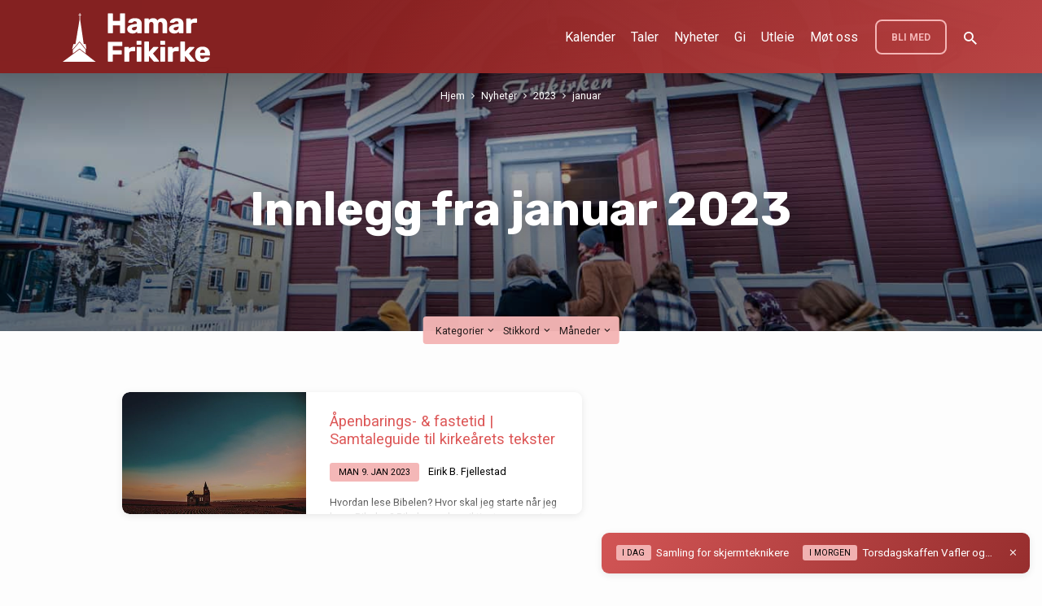

--- FILE ---
content_type: text/html; charset=UTF-8
request_url: https://www.hamarfrikirke.no/2023/01/
body_size: 21968
content:
<!DOCTYPE html>
<html class="no-js" lang="nb-NO">
<head>
<meta charset="UTF-8" />
<meta name="viewport" content="width=device-width, initial-scale=1">
<link rel="profile" href="https://gmpg.org/xfn/11">
<meta name='robots' content='noindex, follow' />

	<!-- This site is optimized with the Yoast SEO plugin v26.8 - https://yoast.com/product/yoast-seo-wordpress/ -->
	<title>januar 2023 | Hamar Frikirke</title><link rel="preload" as="style" href="https://fonts.googleapis.com/css?family=Rubik%3A300%2C400%2C700%2C300italic%2C400italic%2C700italic%7CRoboto%3A300%2C400%2C700%2C300italic%2C400italic%2C700italic&#038;display=swap" /><link rel="stylesheet" href="https://fonts.googleapis.com/css?family=Rubik%3A300%2C400%2C700%2C300italic%2C400italic%2C700italic%7CRoboto%3A300%2C400%2C700%2C300italic%2C400italic%2C700italic&#038;display=swap" media="print" onload="this.media='all'" /><noscript><link rel="stylesheet" href="https://fonts.googleapis.com/css?family=Rubik%3A300%2C400%2C700%2C300italic%2C400italic%2C700italic%7CRoboto%3A300%2C400%2C700%2C300italic%2C400italic%2C700italic&#038;display=swap" /></noscript>
	<meta property="og:locale" content="nb_NO" />
	<meta property="og:type" content="website" />
	<meta property="og:title" content="januar 2023 | Hamar Frikirke" />
	<meta property="og:url" content="https://www.hamarfrikirke.no/2023/01/" />
	<meta property="og:site_name" content="Hamar Frikirke" />
	<meta name="twitter:card" content="summary_large_image" />
	<script type="application/ld+json" class="yoast-schema-graph">{"@context":"https://schema.org","@graph":[{"@type":"CollectionPage","@id":"https://www.hamarfrikirke.no/2023/01/","url":"https://www.hamarfrikirke.no/2023/01/","name":"januar 2023 | Hamar Frikirke","isPartOf":{"@id":"https://www.hamarfrikirke.no/#website"},"primaryImageOfPage":{"@id":"https://www.hamarfrikirke.no/2023/01/#primaryimage"},"image":{"@id":"https://www.hamarfrikirke.no/2023/01/#primaryimage"},"thumbnailUrl":"https://www.hamarfrikirke.no/wp-content/uploads/Samtaleguide-Bibel.jpg","breadcrumb":{"@id":"https://www.hamarfrikirke.no/2023/01/#breadcrumb"},"inLanguage":"nb-NO"},{"@type":"ImageObject","inLanguage":"nb-NO","@id":"https://www.hamarfrikirke.no/2023/01/#primaryimage","url":"https://www.hamarfrikirke.no/wp-content/uploads/Samtaleguide-Bibel.jpg","contentUrl":"https://www.hamarfrikirke.no/wp-content/uploads/Samtaleguide-Bibel.jpg","width":1920,"height":1080,"caption":"Samtaleguide Bibel"},{"@type":"BreadcrumbList","@id":"https://www.hamarfrikirke.no/2023/01/#breadcrumb","itemListElement":[{"@type":"ListItem","position":1,"name":"Home","item":"https://www.hamarfrikirke.no/"},{"@type":"ListItem","position":2,"name":"Archives for januar 2023"}]},{"@type":"WebSite","@id":"https://www.hamarfrikirke.no/#website","url":"https://www.hamarfrikirke.no/","name":"Hamar Frikirke","description":"Vi følger Jesus, deler evangeliet, samler generasjonene og bygger nye fellesskap.","publisher":{"@id":"https://www.hamarfrikirke.no/#organization"},"potentialAction":[{"@type":"SearchAction","target":{"@type":"EntryPoint","urlTemplate":"https://www.hamarfrikirke.no/?s={search_term_string}"},"query-input":{"@type":"PropertyValueSpecification","valueRequired":true,"valueName":"search_term_string"}}],"inLanguage":"nb-NO"},{"@type":"Organization","@id":"https://www.hamarfrikirke.no/#organization","name":"Hamar Frikirke","url":"https://www.hamarfrikirke.no/","logo":{"@type":"ImageObject","inLanguage":"nb-NO","@id":"https://www.hamarfrikirke.no/#/schema/logo/image/","url":"https://www.hamarfrikirke.no/wp-content/uploads/2018/02/hf-logo-stor-red-raw.png","contentUrl":"https://www.hamarfrikirke.no/wp-content/uploads/2018/02/hf-logo-stor-red-raw.png","width":2500,"height":500,"caption":"Hamar Frikirke"},"image":{"@id":"https://www.hamarfrikirke.no/#/schema/logo/image/"},"sameAs":["http://facebook.com/hamarfrikirke","http://instagram.com/hamarfrikirke","http://youtube.com/hamarfrikirke"]}]}</script>
	<!-- / Yoast SEO plugin. -->


<link rel='dns-prefetch' href='//fonts.googleapis.com' />
<link href='https://fonts.gstatic.com' crossorigin rel='preconnect' />
<link rel="alternate" type="application/rss+xml" title="Hamar Frikirke &raquo; strøm" href="https://www.hamarfrikirke.no/feed/" />
<link rel="alternate" type="application/rss+xml" title="Hamar Frikirke &raquo; kommentarstrøm" href="https://www.hamarfrikirke.no/comments/feed/" />
<style id='wp-img-auto-sizes-contain-inline-css' type='text/css'>
img:is([sizes=auto i],[sizes^="auto," i]){contain-intrinsic-size:3000px 1500px}
/*# sourceURL=wp-img-auto-sizes-contain-inline-css */
</style>
<style id='wp-emoji-styles-inline-css' type='text/css'>

	img.wp-smiley, img.emoji {
		display: inline !important;
		border: none !important;
		box-shadow: none !important;
		height: 1em !important;
		width: 1em !important;
		margin: 0 0.07em !important;
		vertical-align: -0.1em !important;
		background: none !important;
		padding: 0 !important;
	}
/*# sourceURL=wp-emoji-styles-inline-css */
</style>
<style id='wp-block-library-inline-css' type='text/css'>
:root{--wp-block-synced-color:#7a00df;--wp-block-synced-color--rgb:122,0,223;--wp-bound-block-color:var(--wp-block-synced-color);--wp-editor-canvas-background:#ddd;--wp-admin-theme-color:#007cba;--wp-admin-theme-color--rgb:0,124,186;--wp-admin-theme-color-darker-10:#006ba1;--wp-admin-theme-color-darker-10--rgb:0,107,160.5;--wp-admin-theme-color-darker-20:#005a87;--wp-admin-theme-color-darker-20--rgb:0,90,135;--wp-admin-border-width-focus:2px}@media (min-resolution:192dpi){:root{--wp-admin-border-width-focus:1.5px}}.wp-element-button{cursor:pointer}:root .has-very-light-gray-background-color{background-color:#eee}:root .has-very-dark-gray-background-color{background-color:#313131}:root .has-very-light-gray-color{color:#eee}:root .has-very-dark-gray-color{color:#313131}:root .has-vivid-green-cyan-to-vivid-cyan-blue-gradient-background{background:linear-gradient(135deg,#00d084,#0693e3)}:root .has-purple-crush-gradient-background{background:linear-gradient(135deg,#34e2e4,#4721fb 50%,#ab1dfe)}:root .has-hazy-dawn-gradient-background{background:linear-gradient(135deg,#faaca8,#dad0ec)}:root .has-subdued-olive-gradient-background{background:linear-gradient(135deg,#fafae1,#67a671)}:root .has-atomic-cream-gradient-background{background:linear-gradient(135deg,#fdd79a,#004a59)}:root .has-nightshade-gradient-background{background:linear-gradient(135deg,#330968,#31cdcf)}:root .has-midnight-gradient-background{background:linear-gradient(135deg,#020381,#2874fc)}:root{--wp--preset--font-size--normal:16px;--wp--preset--font-size--huge:42px}.has-regular-font-size{font-size:1em}.has-larger-font-size{font-size:2.625em}.has-normal-font-size{font-size:var(--wp--preset--font-size--normal)}.has-huge-font-size{font-size:var(--wp--preset--font-size--huge)}.has-text-align-center{text-align:center}.has-text-align-left{text-align:left}.has-text-align-right{text-align:right}.has-fit-text{white-space:nowrap!important}#end-resizable-editor-section{display:none}.aligncenter{clear:both}.items-justified-left{justify-content:flex-start}.items-justified-center{justify-content:center}.items-justified-right{justify-content:flex-end}.items-justified-space-between{justify-content:space-between}.screen-reader-text{border:0;clip-path:inset(50%);height:1px;margin:-1px;overflow:hidden;padding:0;position:absolute;width:1px;word-wrap:normal!important}.screen-reader-text:focus{background-color:#ddd;clip-path:none;color:#444;display:block;font-size:1em;height:auto;left:5px;line-height:normal;padding:15px 23px 14px;text-decoration:none;top:5px;width:auto;z-index:100000}html :where(.has-border-color){border-style:solid}html :where([style*=border-top-color]){border-top-style:solid}html :where([style*=border-right-color]){border-right-style:solid}html :where([style*=border-bottom-color]){border-bottom-style:solid}html :where([style*=border-left-color]){border-left-style:solid}html :where([style*=border-width]){border-style:solid}html :where([style*=border-top-width]){border-top-style:solid}html :where([style*=border-right-width]){border-right-style:solid}html :where([style*=border-bottom-width]){border-bottom-style:solid}html :where([style*=border-left-width]){border-left-style:solid}html :where(img[class*=wp-image-]){height:auto;max-width:100%}:where(figure){margin:0 0 1em}html :where(.is-position-sticky){--wp-admin--admin-bar--position-offset:var(--wp-admin--admin-bar--height,0px)}@media screen and (max-width:600px){html :where(.is-position-sticky){--wp-admin--admin-bar--position-offset:0px}}

/*# sourceURL=wp-block-library-inline-css */
</style><style id='wp-block-heading-inline-css' type='text/css'>
h1:where(.wp-block-heading).has-background,h2:where(.wp-block-heading).has-background,h3:where(.wp-block-heading).has-background,h4:where(.wp-block-heading).has-background,h5:where(.wp-block-heading).has-background,h6:where(.wp-block-heading).has-background{padding:1.25em 2.375em}h1.has-text-align-left[style*=writing-mode]:where([style*=vertical-lr]),h1.has-text-align-right[style*=writing-mode]:where([style*=vertical-rl]),h2.has-text-align-left[style*=writing-mode]:where([style*=vertical-lr]),h2.has-text-align-right[style*=writing-mode]:where([style*=vertical-rl]),h3.has-text-align-left[style*=writing-mode]:where([style*=vertical-lr]),h3.has-text-align-right[style*=writing-mode]:where([style*=vertical-rl]),h4.has-text-align-left[style*=writing-mode]:where([style*=vertical-lr]),h4.has-text-align-right[style*=writing-mode]:where([style*=vertical-rl]),h5.has-text-align-left[style*=writing-mode]:where([style*=vertical-lr]),h5.has-text-align-right[style*=writing-mode]:where([style*=vertical-rl]),h6.has-text-align-left[style*=writing-mode]:where([style*=vertical-lr]),h6.has-text-align-right[style*=writing-mode]:where([style*=vertical-rl]){rotate:180deg}
/*# sourceURL=https://www.hamarfrikirke.no/wp-includes/blocks/heading/style.min.css */
</style>
<style id='wp-block-media-text-inline-css' type='text/css'>
.wp-block-media-text{box-sizing:border-box;
  /*!rtl:begin:ignore*/direction:ltr;
  /*!rtl:end:ignore*/display:grid;grid-template-columns:50% 1fr;grid-template-rows:auto}.wp-block-media-text.has-media-on-the-right{grid-template-columns:1fr 50%}.wp-block-media-text.is-vertically-aligned-top>.wp-block-media-text__content,.wp-block-media-text.is-vertically-aligned-top>.wp-block-media-text__media{align-self:start}.wp-block-media-text.is-vertically-aligned-center>.wp-block-media-text__content,.wp-block-media-text.is-vertically-aligned-center>.wp-block-media-text__media,.wp-block-media-text>.wp-block-media-text__content,.wp-block-media-text>.wp-block-media-text__media{align-self:center}.wp-block-media-text.is-vertically-aligned-bottom>.wp-block-media-text__content,.wp-block-media-text.is-vertically-aligned-bottom>.wp-block-media-text__media{align-self:end}.wp-block-media-text>.wp-block-media-text__media{
  /*!rtl:begin:ignore*/grid-column:1;grid-row:1;
  /*!rtl:end:ignore*/margin:0}.wp-block-media-text>.wp-block-media-text__content{direction:ltr;
  /*!rtl:begin:ignore*/grid-column:2;grid-row:1;
  /*!rtl:end:ignore*/padding:0 8%;word-break:break-word}.wp-block-media-text.has-media-on-the-right>.wp-block-media-text__media{
  /*!rtl:begin:ignore*/grid-column:2;grid-row:1
  /*!rtl:end:ignore*/}.wp-block-media-text.has-media-on-the-right>.wp-block-media-text__content{
  /*!rtl:begin:ignore*/grid-column:1;grid-row:1
  /*!rtl:end:ignore*/}.wp-block-media-text__media a{display:block}.wp-block-media-text__media img,.wp-block-media-text__media video{height:auto;max-width:unset;vertical-align:middle;width:100%}.wp-block-media-text.is-image-fill>.wp-block-media-text__media{background-size:cover;height:100%;min-height:250px}.wp-block-media-text.is-image-fill>.wp-block-media-text__media>a{display:block;height:100%}.wp-block-media-text.is-image-fill>.wp-block-media-text__media img{height:1px;margin:-1px;overflow:hidden;padding:0;position:absolute;width:1px;clip:rect(0,0,0,0);border:0}.wp-block-media-text.is-image-fill-element>.wp-block-media-text__media{height:100%;min-height:250px}.wp-block-media-text.is-image-fill-element>.wp-block-media-text__media>a{display:block;height:100%}.wp-block-media-text.is-image-fill-element>.wp-block-media-text__media img{height:100%;object-fit:cover;width:100%}@media (max-width:600px){.wp-block-media-text.is-stacked-on-mobile{grid-template-columns:100%!important}.wp-block-media-text.is-stacked-on-mobile>.wp-block-media-text__media{grid-column:1;grid-row:1}.wp-block-media-text.is-stacked-on-mobile>.wp-block-media-text__content{grid-column:1;grid-row:2}}
/*# sourceURL=https://www.hamarfrikirke.no/wp-includes/blocks/media-text/style.min.css */
</style>
<style id='wp-block-paragraph-inline-css' type='text/css'>
.is-small-text{font-size:.875em}.is-regular-text{font-size:1em}.is-large-text{font-size:2.25em}.is-larger-text{font-size:3em}.has-drop-cap:not(:focus):first-letter{float:left;font-size:8.4em;font-style:normal;font-weight:100;line-height:.68;margin:.05em .1em 0 0;text-transform:uppercase}body.rtl .has-drop-cap:not(:focus):first-letter{float:none;margin-left:.1em}p.has-drop-cap.has-background{overflow:hidden}:root :where(p.has-background){padding:1.25em 2.375em}:where(p.has-text-color:not(.has-link-color)) a{color:inherit}p.has-text-align-left[style*="writing-mode:vertical-lr"],p.has-text-align-right[style*="writing-mode:vertical-rl"]{rotate:180deg}
/*# sourceURL=https://www.hamarfrikirke.no/wp-includes/blocks/paragraph/style.min.css */
</style>
<style id='global-styles-inline-css' type='text/css'>
:root{--wp--preset--aspect-ratio--square: 1;--wp--preset--aspect-ratio--4-3: 4/3;--wp--preset--aspect-ratio--3-4: 3/4;--wp--preset--aspect-ratio--3-2: 3/2;--wp--preset--aspect-ratio--2-3: 2/3;--wp--preset--aspect-ratio--16-9: 16/9;--wp--preset--aspect-ratio--9-16: 9/16;--wp--preset--color--black: #000000;--wp--preset--color--cyan-bluish-gray: #abb8c3;--wp--preset--color--white: #fff;--wp--preset--color--pale-pink: #f78da7;--wp--preset--color--vivid-red: #cf2e2e;--wp--preset--color--luminous-vivid-orange: #ff6900;--wp--preset--color--luminous-vivid-amber: #fcb900;--wp--preset--color--light-green-cyan: #7bdcb5;--wp--preset--color--vivid-green-cyan: #00d084;--wp--preset--color--pale-cyan-blue: #8ed1fc;--wp--preset--color--vivid-cyan-blue: #0693e3;--wp--preset--color--vivid-purple: #9b51e0;--wp--preset--color--main: #871f1f;--wp--preset--color--accent: #dd5858;--wp--preset--color--highlight: #f4b5b5;--wp--preset--color--dark: #000;--wp--preset--color--light: #777;--wp--preset--color--light-bg: #f5f5f5;--wp--preset--gradient--vivid-cyan-blue-to-vivid-purple: linear-gradient(135deg,rgb(6,147,227) 0%,rgb(155,81,224) 100%);--wp--preset--gradient--light-green-cyan-to-vivid-green-cyan: linear-gradient(135deg,rgb(122,220,180) 0%,rgb(0,208,130) 100%);--wp--preset--gradient--luminous-vivid-amber-to-luminous-vivid-orange: linear-gradient(135deg,rgb(252,185,0) 0%,rgb(255,105,0) 100%);--wp--preset--gradient--luminous-vivid-orange-to-vivid-red: linear-gradient(135deg,rgb(255,105,0) 0%,rgb(207,46,46) 100%);--wp--preset--gradient--very-light-gray-to-cyan-bluish-gray: linear-gradient(135deg,rgb(238,238,238) 0%,rgb(169,184,195) 100%);--wp--preset--gradient--cool-to-warm-spectrum: linear-gradient(135deg,rgb(74,234,220) 0%,rgb(151,120,209) 20%,rgb(207,42,186) 40%,rgb(238,44,130) 60%,rgb(251,105,98) 80%,rgb(254,248,76) 100%);--wp--preset--gradient--blush-light-purple: linear-gradient(135deg,rgb(255,206,236) 0%,rgb(152,150,240) 100%);--wp--preset--gradient--blush-bordeaux: linear-gradient(135deg,rgb(254,205,165) 0%,rgb(254,45,45) 50%,rgb(107,0,62) 100%);--wp--preset--gradient--luminous-dusk: linear-gradient(135deg,rgb(255,203,112) 0%,rgb(199,81,192) 50%,rgb(65,88,208) 100%);--wp--preset--gradient--pale-ocean: linear-gradient(135deg,rgb(255,245,203) 0%,rgb(182,227,212) 50%,rgb(51,167,181) 100%);--wp--preset--gradient--electric-grass: linear-gradient(135deg,rgb(202,248,128) 0%,rgb(113,206,126) 100%);--wp--preset--gradient--midnight: linear-gradient(135deg,rgb(2,3,129) 0%,rgb(40,116,252) 100%);--wp--preset--font-size--small: 13px;--wp--preset--font-size--medium: 20px;--wp--preset--font-size--large: 36px;--wp--preset--font-size--x-large: 42px;--wp--preset--spacing--20: 0.44rem;--wp--preset--spacing--30: 0.67rem;--wp--preset--spacing--40: 1rem;--wp--preset--spacing--50: 1.5rem;--wp--preset--spacing--60: 2.25rem;--wp--preset--spacing--70: 3.38rem;--wp--preset--spacing--80: 5.06rem;--wp--preset--shadow--natural: 6px 6px 9px rgba(0, 0, 0, 0.2);--wp--preset--shadow--deep: 12px 12px 50px rgba(0, 0, 0, 0.4);--wp--preset--shadow--sharp: 6px 6px 0px rgba(0, 0, 0, 0.2);--wp--preset--shadow--outlined: 6px 6px 0px -3px rgb(255, 255, 255), 6px 6px rgb(0, 0, 0);--wp--preset--shadow--crisp: 6px 6px 0px rgb(0, 0, 0);}:where(.is-layout-flex){gap: 0.5em;}:where(.is-layout-grid){gap: 0.5em;}body .is-layout-flex{display: flex;}.is-layout-flex{flex-wrap: wrap;align-items: center;}.is-layout-flex > :is(*, div){margin: 0;}body .is-layout-grid{display: grid;}.is-layout-grid > :is(*, div){margin: 0;}:where(.wp-block-columns.is-layout-flex){gap: 2em;}:where(.wp-block-columns.is-layout-grid){gap: 2em;}:where(.wp-block-post-template.is-layout-flex){gap: 1.25em;}:where(.wp-block-post-template.is-layout-grid){gap: 1.25em;}.has-black-color{color: var(--wp--preset--color--black) !important;}.has-cyan-bluish-gray-color{color: var(--wp--preset--color--cyan-bluish-gray) !important;}.has-white-color{color: var(--wp--preset--color--white) !important;}.has-pale-pink-color{color: var(--wp--preset--color--pale-pink) !important;}.has-vivid-red-color{color: var(--wp--preset--color--vivid-red) !important;}.has-luminous-vivid-orange-color{color: var(--wp--preset--color--luminous-vivid-orange) !important;}.has-luminous-vivid-amber-color{color: var(--wp--preset--color--luminous-vivid-amber) !important;}.has-light-green-cyan-color{color: var(--wp--preset--color--light-green-cyan) !important;}.has-vivid-green-cyan-color{color: var(--wp--preset--color--vivid-green-cyan) !important;}.has-pale-cyan-blue-color{color: var(--wp--preset--color--pale-cyan-blue) !important;}.has-vivid-cyan-blue-color{color: var(--wp--preset--color--vivid-cyan-blue) !important;}.has-vivid-purple-color{color: var(--wp--preset--color--vivid-purple) !important;}.has-black-background-color{background-color: var(--wp--preset--color--black) !important;}.has-cyan-bluish-gray-background-color{background-color: var(--wp--preset--color--cyan-bluish-gray) !important;}.has-white-background-color{background-color: var(--wp--preset--color--white) !important;}.has-pale-pink-background-color{background-color: var(--wp--preset--color--pale-pink) !important;}.has-vivid-red-background-color{background-color: var(--wp--preset--color--vivid-red) !important;}.has-luminous-vivid-orange-background-color{background-color: var(--wp--preset--color--luminous-vivid-orange) !important;}.has-luminous-vivid-amber-background-color{background-color: var(--wp--preset--color--luminous-vivid-amber) !important;}.has-light-green-cyan-background-color{background-color: var(--wp--preset--color--light-green-cyan) !important;}.has-vivid-green-cyan-background-color{background-color: var(--wp--preset--color--vivid-green-cyan) !important;}.has-pale-cyan-blue-background-color{background-color: var(--wp--preset--color--pale-cyan-blue) !important;}.has-vivid-cyan-blue-background-color{background-color: var(--wp--preset--color--vivid-cyan-blue) !important;}.has-vivid-purple-background-color{background-color: var(--wp--preset--color--vivid-purple) !important;}.has-black-border-color{border-color: var(--wp--preset--color--black) !important;}.has-cyan-bluish-gray-border-color{border-color: var(--wp--preset--color--cyan-bluish-gray) !important;}.has-white-border-color{border-color: var(--wp--preset--color--white) !important;}.has-pale-pink-border-color{border-color: var(--wp--preset--color--pale-pink) !important;}.has-vivid-red-border-color{border-color: var(--wp--preset--color--vivid-red) !important;}.has-luminous-vivid-orange-border-color{border-color: var(--wp--preset--color--luminous-vivid-orange) !important;}.has-luminous-vivid-amber-border-color{border-color: var(--wp--preset--color--luminous-vivid-amber) !important;}.has-light-green-cyan-border-color{border-color: var(--wp--preset--color--light-green-cyan) !important;}.has-vivid-green-cyan-border-color{border-color: var(--wp--preset--color--vivid-green-cyan) !important;}.has-pale-cyan-blue-border-color{border-color: var(--wp--preset--color--pale-cyan-blue) !important;}.has-vivid-cyan-blue-border-color{border-color: var(--wp--preset--color--vivid-cyan-blue) !important;}.has-vivid-purple-border-color{border-color: var(--wp--preset--color--vivid-purple) !important;}.has-vivid-cyan-blue-to-vivid-purple-gradient-background{background: var(--wp--preset--gradient--vivid-cyan-blue-to-vivid-purple) !important;}.has-light-green-cyan-to-vivid-green-cyan-gradient-background{background: var(--wp--preset--gradient--light-green-cyan-to-vivid-green-cyan) !important;}.has-luminous-vivid-amber-to-luminous-vivid-orange-gradient-background{background: var(--wp--preset--gradient--luminous-vivid-amber-to-luminous-vivid-orange) !important;}.has-luminous-vivid-orange-to-vivid-red-gradient-background{background: var(--wp--preset--gradient--luminous-vivid-orange-to-vivid-red) !important;}.has-very-light-gray-to-cyan-bluish-gray-gradient-background{background: var(--wp--preset--gradient--very-light-gray-to-cyan-bluish-gray) !important;}.has-cool-to-warm-spectrum-gradient-background{background: var(--wp--preset--gradient--cool-to-warm-spectrum) !important;}.has-blush-light-purple-gradient-background{background: var(--wp--preset--gradient--blush-light-purple) !important;}.has-blush-bordeaux-gradient-background{background: var(--wp--preset--gradient--blush-bordeaux) !important;}.has-luminous-dusk-gradient-background{background: var(--wp--preset--gradient--luminous-dusk) !important;}.has-pale-ocean-gradient-background{background: var(--wp--preset--gradient--pale-ocean) !important;}.has-electric-grass-gradient-background{background: var(--wp--preset--gradient--electric-grass) !important;}.has-midnight-gradient-background{background: var(--wp--preset--gradient--midnight) !important;}.has-small-font-size{font-size: var(--wp--preset--font-size--small) !important;}.has-medium-font-size{font-size: var(--wp--preset--font-size--medium) !important;}.has-large-font-size{font-size: var(--wp--preset--font-size--large) !important;}.has-x-large-font-size{font-size: var(--wp--preset--font-size--x-large) !important;}
/*# sourceURL=global-styles-inline-css */
</style>

<style id='classic-theme-styles-inline-css' type='text/css'>
/*! This file is auto-generated */
.wp-block-button__link{color:#fff;background-color:#32373c;border-radius:9999px;box-shadow:none;text-decoration:none;padding:calc(.667em + 2px) calc(1.333em + 2px);font-size:1.125em}.wp-block-file__button{background:#32373c;color:#fff;text-decoration:none}
/*# sourceURL=/wp-includes/css/classic-themes.min.css */
</style>
<link rel='stylesheet' id='cmplz-general-css' href='https://www.hamarfrikirke.no/wp-content/plugins/complianz-gdpr-premium/assets/css/cookieblocker.min.css?ver=1761947342' type='text/css' media='all' />

<link data-minify="1" rel='stylesheet' id='materialdesignicons-css' href='https://www.hamarfrikirke.no/wp-content/cache/min/1/wp-content/themes/jubilee/css/materialdesignicons.min.css?ver=1757853994' type='text/css' media='all' />
<link data-minify="1" rel='stylesheet' id='jubilee-style-css' href='https://www.hamarfrikirke.no/wp-content/cache/min/1/wp-content/themes/jubilee/style.css?ver=1757853994' type='text/css' media='all' />
<style id='rocket-lazyload-inline-css' type='text/css'>
.rll-youtube-player{position:relative;padding-bottom:56.23%;height:0;overflow:hidden;max-width:100%;}.rll-youtube-player:focus-within{outline: 2px solid currentColor;outline-offset: 5px;}.rll-youtube-player iframe{position:absolute;top:0;left:0;width:100%;height:100%;z-index:100;background:0 0}.rll-youtube-player img{bottom:0;display:block;left:0;margin:auto;max-width:100%;width:100%;position:absolute;right:0;top:0;border:none;height:auto;-webkit-transition:.4s all;-moz-transition:.4s all;transition:.4s all}.rll-youtube-player img:hover{-webkit-filter:brightness(75%)}.rll-youtube-player .play{height:100%;width:100%;left:0;top:0;position:absolute;background:url(https://www.hamarfrikirke.no/wp-content/plugins/wp-rocket/assets/img/youtube.png) no-repeat center;background-color: transparent !important;cursor:pointer;border:none;}.wp-embed-responsive .wp-has-aspect-ratio .rll-youtube-player{position:absolute;padding-bottom:0;width:100%;height:100%;top:0;bottom:0;left:0;right:0}
/*# sourceURL=rocket-lazyload-inline-css */
</style>


















<link rel="https://api.w.org/" href="https://www.hamarfrikirke.no/wp-json/" /><link rel="EditURI" type="application/rsd+xml" title="RSD" href="https://www.hamarfrikirke.no/xmlrpc.php?rsd" />
<meta name="generator" content="WordPress 6.9" />
			<style>.cmplz-hidden {
					display: none !important;
				}</style>
<style type="text/css">.has-main-background-color,p.has-main-background-color { background-color: #871f1f; }.has-main-color,p.has-main-color { color: #871f1f; }.has-accent-background-color,p.has-accent-background-color { background-color: #dd5858; }.has-accent-color,p.has-accent-color { color: #dd5858; }.has-highlight-background-color,p.has-highlight-background-color { background-color: #f4b5b5; }.has-highlight-color,p.has-highlight-color { color: #f4b5b5; }.has-dark-background-color,p.has-dark-background-color { background-color: #000; }.has-dark-color,p.has-dark-color { color: #000; }.has-light-background-color,p.has-light-background-color { background-color: #777; }.has-light-color,p.has-light-color { color: #777; }.has-light-bg-background-color,p.has-light-bg-background-color { background-color: #f5f5f5; }.has-light-bg-color,p.has-light-bg-color { color: #f5f5f5; }.has-white-background-color,p.has-white-background-color { background-color: #fff; }.has-white-color,p.has-white-color { color: #fff; }</style>

<style type="text/css">
#jubilee-logo-text {
	font-family: 'Rubik', Arial, Helvetica, sans-serif;
}

.jubilee-entry-content h1, .jubilee-entry-content h2, .jubilee-entry-content h3, .jubilee-entry-content h4, .jubilee-entry-content h5, .jubilee-entry-content h6, .jubilee-entry-content .jubilee-h1, .jubilee-entry-content .jubilee-h2, .jubilee-entry-content .jubilee-h3, .jubilee-entry-content .jubilee-h4, .jubilee-entry-content .jubilee-h5, .jubilee-entry-content .jubilee-h6, .mce-content-body h1, .mce-content-body h2, .mce-content-body h3, .mce-content-body h4, .mce-content-body h5, .mce-content-body h6, .textwidget h1, .textwidget h2, .textwidget h3, .textwidget h4, .textwidget h5, .textwidget h6, .jubilee-custom-section-content h1, .jubilee-custom-section-content h2, #jubilee-banner-title div, .jubilee-widget-title, .jubilee-caption-image-title, #jubilee-comments-title, #reply-title, .jubilee-nav-block-title, .has-drop-cap:not(:focus):first-letter, #jubilee-map-section-address {
	font-family: 'Rubik', Arial, Helvetica, sans-serif;
}

#jubilee-header-menu-content, .mean-container .mean-nav, #jubilee-header-archives, .jq-dropdown, #jubilee-footer-menu, .jubilee-button, .jubilee-buttons-list a, .jubilee-menu-button > a, input[type=submit], .widget_tag_cloud a, .wp-block-file .wp-block-file__button {
	font-family: 'Roboto', Arial, Helvetica, sans-serif;
}

body, #cancel-comment-reply-link, .jubilee-entry-short-meta a:not(.jubilee-icon), .jubilee-entry-content-short a, .ctfw-breadcrumbs, .jubilee-caption-image-description, .jubilee-entry-full-meta-second-line, #jubilee-header-archives-section-name, .jubilee-comment-title span, #jubilee-calendar-title-category, #jubilee-header-search-mobile input[type=text], .jubilee-entry-full-content .jubilee-sermon-index-list li li a:not(.jubilee-icon), pre.wp-block-verse, .jubilee-entry-short-title a {
	font-family: 'Roboto', Arial, Helvetica, sans-serif;
}

.jubilee-calendar-table-top, .jubilee-calendar-table-header-row, .jubilee-button:not(.jubilee-button-secondary), .jubilee-buttons-list a:not(.jubilee-button-secondary), input[type=submit]:not(.jubilee-button-secondary), .jubilee-nav-left-right a, .wp-block-file .wp-block-file__button {
	background: #871f1f;
}

.jubilee-color-main-bg, #jubilee-header-top-bg, .page-template-homepage #jubilee-header-top-bg, .tooltipster-sidetip.jubilee-tooltipster .tooltipster-box, .has-main-background-color, p.has-main-background-color {
	background: rgba(135, 31, 31, 0.97);
	background: linear-gradient( 120deg, rgba(135, 31, 31, 0.97) 30%, rgba(221, 88, 88, 0.97) 140%);
}

.jubilee-color-main-bg-alt {
	background: rgba(135, 31, 31, 0.97);
	background: linear-gradient( 120deg, rgba(135, 31, 31, 0.97) 0%, rgba(221, 88, 88, 0.97) 160%);
}

.jubilee-button.jubilee-button-secondary:hover, .jubilee-buttons-list a.jubilee-button-secondary:hover, .widget_tag_cloud a:hover {
	border-color: #871f1f !important;
}

#jubilee-header-top.jubilee-header-has-line {
	border-color: rgba(135, 31, 31, 0.97);
}

.jubilee-entry-content a:hover:not(.jubilee-button):not(.wp-block-file__button), .jubilee-entry-compact-right a:hover, .jubilee-entry-full-meta a:hover, a:hover, #jubilee-map-section-list a:hover, .jubilee-entry-full-meta a:hover, .jubilee-entry-full-content .jubilee-entry-short-meta a:hover, .jubilee-entry-full-meta > li a.mdi:hover, #respond a:hover, .mean-container .mean-nav ul li a.mean-expand, .has-main-color, p.has-main-color, .jubilee-button.jubilee-button-secondary:hover, .jubilee-buttons-list a.jubilee-button-secondary:hover, .widget_tag_cloud a:hover {
	color: #871f1f !important;
}

a, p.has-text-color:not(.has-background) a, #jubilee-map-section-marker .jubilee-icon, #jubilee-calendar-remove-category a:hover, #jubilee-calendar-header-right a, .widget_search .jubilee-search-button:hover {
	color: #dd5858;
}

.jubilee-button.jubilee-button-secondary, .jubilee-buttons-list a.jubilee-button-secondary, .widget_tag_cloud a, .has-accent-color, p.has-accent-color, .has-background.has-light-background-color:not(.has-text-color) a {
	color: #dd5858 !important;
}

.jubilee-button.jubilee-button-secondary, .jubilee-buttons-list a.jubilee-button-secondary, .widget_tag_cloud a, input:focus, textarea:focus {
	border-color: #dd5858;
}

.has-accent-background-color, p.has-accent-background-color, .jubilee-button:not(.jubilee-button-secondary):hover, .jubilee-buttons-list a:not(.jubilee-button-secondary):hover, input[type=submit]:not(.jubilee-button-secondary):hover, .jubilee-nav-left-right a:not(.jubilee-button-secondary):hover, .wp-block-file .wp-block-file__button:not(.jubilee-button-secondary):hover {
	background-color: #dd5858;
}

.jubilee-color-accent-bg, #jubilee-sticky-inner, .sf-menu ul, .mean-container .mean-nav, .jq-dropdown .jq-dropdown-menu, .jq-dropdown .jq-dropdown-panel {
	background: rgba(221, 88, 88, 0.97);
	background: linear-gradient( 120deg, rgba(221, 88, 88, 0.97) -20%, rgba(135, 31, 31, 0.97) 120%);
}

#jubilee-header-menu-content > li.jubilee-menu-button > a, .jubilee-sticky-item-title:hover {
	color: #f4b5b5;
}

#jubilee-header-menu-content > li:hover > a, .mean-container .mean-nav ul li a:not(.mean-expand):hover, #jubilee-header-search a:hover, #jubilee-footer-menu a:hover, #jubilee-footer-notice a:hover, #jubilee-sticky-content-custom-content a:hover, #jubilee-header-menu-content ul > li:hover > a, #jubilee-header-menu-content ul ul li:hover > a, #jubilee-header-menu-content ul ul li.sfHover > a, #jubilee-header-menu-content ul ul li a:focus, #jubilee-header-menu-content ul ul li a:hover, #jubilee-header-menu-content ul ul li a:active, #jubilee-dropdown-container a:hover, .jq-dropdown .jq-dropdown-menu a:hover, .jq-dropdown .jq-dropdown-panel a:hover {
	color: #f4b5b5 !important;
}

.jubilee-entry-compact-image time, .jubilee-entry-compact-date time, .jubilee-entry-short-label, .jubilee-colored-section-label, .jubilee-comment-meta time, .jubilee-entry-full-meta > li.jubilee-entry-full-date .jubilee-event-date-label, .jubilee-entry-full-meta > li.jubilee-entry-full-meta-bold, .jubilee-sticky-item-date, #jubilee-map-section-date .jubilee-map-section-item-text, .jubilee-calendar-table-day-today .jubilee-calendar-table-day-heading, #jubilee-header-archives, .jubilee-calendar-table-day-today-bg {
	background: rgba(244, 181, 181, 0.97);
}

body:not(.jubilee-no-mark) mark {
	background: transparent;
	background: linear-gradient( 180deg, transparent 55%, #f4b5b5 40% );
}

.jubilee-menu-button > a {
	border-color: #f4b5b5 !important;
}

</style>

<link rel="icon" href="https://www.hamarfrikirke.no/wp-content/uploads/2019/05/cropped-hf-ikon-medium-150x150.png" sizes="32x32" />
<link rel="icon" href="https://www.hamarfrikirke.no/wp-content/uploads/2019/05/cropped-hf-ikon-medium-300x300.png" sizes="192x192" />
<link rel="apple-touch-icon" href="https://www.hamarfrikirke.no/wp-content/uploads/2019/05/cropped-hf-ikon-medium-300x300.png" />
<meta name="msapplication-TileImage" content="https://www.hamarfrikirke.no/wp-content/uploads/2019/05/cropped-hf-ikon-medium-300x300.png" />
<noscript><style id="rocket-lazyload-nojs-css">.rll-youtube-player, [data-lazy-src]{display:none !important;}</style></noscript><link rel='stylesheet' id='mediaelement-css' href='https://www.hamarfrikirke.no/wp-includes/js/mediaelement/mediaelementplayer-legacy.min.css?ver=4.2.17' type='text/css' media='all' />
<link rel='stylesheet' id='wp-mediaelement-css' href='https://www.hamarfrikirke.no/wp-includes/js/mediaelement/wp-mediaelement.min.css?ver=6.9' type='text/css' media='all' />
</head>
<body data-rsssl=1 data-cmplz=1 class="archive date wp-embed-responsive wp-theme-jubilee ctfw-has-loop-multiple jubilee-logo-font-rubik jubilee-heading-font-rubik jubilee-nav-font-roboto jubilee-body-font-roboto jubilee-has-logo-image jubilee-no-uppercase jubilee-shapes-square jubilee-no-scroll-animations jubilee-single-no-map jubilee-content-width-980">

<header id="jubilee-header">

	
<div id="jubilee-header-top" class="jubilee-header-has-search">

	<div>

		<div id="jubilee-header-top-bg">

			<svg class="jubilee-top-shape jubilee-shape-organic" xmlns="http://www.w3.org/2000/svg" viewBox="0 0 1350.28 68.4" preserveAspectRatio="none">
				<path d="M0,7.62c92.23,36,202.27,57.47,335.08,57.47C557.82,65.09,748,0,1001.13,0c168.79,0,349.1,47,349.1,47V68.36H0"/>
			</svg>

			<svg class="jubilee-top-shape jubilee-shape-angled" xmlns="http://www.w3.org/2000/svg" viewBox="0 0 100 100" preserveAspectRatio="none">
				<polygon points="0,100 100,0 100,100"/>
			</svg>

		</div>

		<div id="jubilee-header-top-container" class="jubilee-centered-large">

			<div id="jubilee-header-top-inner">

				
<div id="jubilee-logo">

	<div id="jubilee-logo-content">

		
			
			<div id="jubilee-logo-image" class="jubilee-has-hidpi-logo">

				<a href="https://www.hamarfrikirke.no/" style="max-width:250px;max-height:60px">

					<img src="data:image/svg+xml,%3Csvg%20xmlns='http://www.w3.org/2000/svg'%20viewBox='0%200%20250%2060'%3E%3C/svg%3E" alt="Hamar Frikirke" id="jubilee-logo-regular" width="250" height="60" data-lazy-src="https://www.hamarfrikirke.no/wp-content/uploads/2020/05/wide_hf-logo_white.png"><noscript><img src="https://www.hamarfrikirke.no/wp-content/uploads/2020/05/wide_hf-logo_white.png" alt="Hamar Frikirke" id="jubilee-logo-regular" width="250" height="60"></noscript>

											<img src="data:image/svg+xml,%3Csvg%20xmlns='http://www.w3.org/2000/svg'%20viewBox='0%200%20250%2060'%3E%3C/svg%3E" alt="Hamar Frikirke" id="jubilee-logo-hidpi" width="250" height="60" data-lazy-src="https://www.hamarfrikirke.no/wp-content/uploads/2020/05/wide_hf-logo_white-2.png"><noscript><img src="https://www.hamarfrikirke.no/wp-content/uploads/2020/05/wide_hf-logo_white-2.png" alt="Hamar Frikirke" id="jubilee-logo-hidpi" width="250" height="60"></noscript>
					
				</a>

			</div>

		
	</div>

</div>

				<nav id="jubilee-header-menu">

					<div id="jubilee-header-menu-inner">

						<ul id="jubilee-header-menu-content" class="sf-menu"><li id="menu-item-6764" class="menu-item menu-item-type-post_type menu-item-object-page menu-item-6764"><a href="https://www.hamarfrikirke.no/kalender-2/">Kalender</a></li>
<li id="menu-item-2555" class="menu-item menu-item-type-post_type menu-item-object-page menu-item-2555"><a href="https://www.hamarfrikirke.no/talearkiv/">Taler</a></li>
<li id="menu-item-3265" class="menu-item menu-item-type-post_type menu-item-object-page current_page_parent menu-item-3265"><a href="https://www.hamarfrikirke.no/nyheter/">Nyheter</a></li>
<li id="menu-item-24" class="menu-item menu-item-type-post_type menu-item-object-page menu-item-24"><a href="https://www.hamarfrikirke.no/gi/">Gi</a></li>
<li id="menu-item-5599" class="menu-item menu-item-type-post_type menu-item-object-page menu-item-5599"><a href="https://www.hamarfrikirke.no/utleie/">Utleie</a></li>
<li id="menu-item-5673" class="menu-item menu-item-type-custom menu-item-object-custom menu-item-has-children menu-item-5673"><a href="#">Møt oss</a>
<ul class="sub-menu">
	<li id="menu-item-27" class="menu-item menu-item-type-post_type menu-item-object-page menu-item-27"><a href="https://www.hamarfrikirke.no/motepunkter/">Møtepunkter</a></li>
	<li id="menu-item-5786" class="menu-item menu-item-type-post_type menu-item-object-page menu-item-5786"><a href="https://www.hamarfrikirke.no/jesus/">Hvem er Jesus?</a></li>
	<li id="menu-item-2967" class="menu-item menu-item-type-post_type menu-item-object-page menu-item-2967"><a href="https://www.hamarfrikirke.no/hvem-er-vi/">Hvem er vi?</a></li>
	<li id="menu-item-5784" class="menu-item menu-item-type-post_type menu-item-object-page menu-item-5784"><a href="https://www.hamarfrikirke.no/hva-moter-deg/">Hva møter deg?</a></li>
	<li id="menu-item-2841" class="menu-item menu-item-type-post_type menu-item-object-page menu-item-2841"><a href="https://www.hamarfrikirke.no/ledelse/">Ledelse</a></li>
	<li id="menu-item-25" class="menu-item menu-item-type-post_type menu-item-object-page menu-item-25"><a href="https://www.hamarfrikirke.no/kontakt/">Kontakt</a></li>
	<li id="menu-item-3400" class="menu-item menu-item-type-post_type menu-item-object-page menu-item-3400"><a href="https://www.hamarfrikirke.no/historie/">Vår historie</a></li>
</ul>
</li>
<li id="menu-item-3023" class="jubilee-menu-button menu-item menu-item-type-post_type menu-item-object-page menu-item-3023"><a href="https://www.hamarfrikirke.no/tjenester/">BLI MED</a></li>
</ul>
					</div>

				</nav>

				
					<div id="jubilee-header-search" role="search">

						<div id="jubilee-header-search-opened">

							
<div class="jubilee-search-form">

	<form method="get" action="https://www.hamarfrikirke.no/">

		<label class="screen-reader-text">Søk</label>

		<div class="jubilee-search-field">
			<input type="text" name="s" aria-label="Søk">
		</div>

				<a href="#" onClick="jQuery( this ).parent( 'form' ).trigger('submit'); return false;" class="jubilee-search-button jubilee-icon jubilee-icon-search-button mdi mdi-magnify" title="Search"></a>

	</form>

</div>

							<a href="#" id="jubilee-header-search-close" class="jubilee-icon jubilee-icon-search-cancel mdi mdi-close" title="Close Search"></a>

						</div>

						<div id="jubilee-header-search-closed">
							<a href="#" id="jubilee-header-search-open" class="jubilee-icon jubilee-icon-search-button mdi mdi-magnify" title="Open Search"></a>
						</div>

					</div>

				
				<div id="jubilee-header-mobile-menu"></div>

			</div>

		</div>

	</div>

</div>

	
<div id="jubilee-banner" class="jubilee-color-main-bg jubilee-banner-title-length-20 jubilee-has-header-image jubilee-has-header-title jubilee-has-breadcrumbs jubilee-has-header-archives jubilee-has-header-top">

	
		<div data-bg="https://www.hamarfrikirke.no/wp-content/uploads/2019/11/inngang.jpg" class="rocket-lazyload" id="jubilee-banner-image" style=" opacity: 0.99; filter: contrast(101.4%) saturate(101%) brightness(101%)">

			<div class="jubilee-banner-image-gradient-top"></div>

			<div id="jubilee-banner-image-brightness" style="opacity: 0.35;"></div>

			<div class="jubilee-banner-image-gradient"></div>

		</div>

	
	<svg class="jubilee-header-shape jubilee-shape-organic" xmlns="http://www.w3.org/2000/svg" viewBox="0 0 1350.28 68.4" preserveAspectRatio="none">
		<path d="M0,7.66c92.23,36,202.27,57.47,335.08,57.47C557.82,65.13,740.05,0,993.23,0c168.79,0,357,14.65,357,14.65V68.4H0"/>
	</svg>

	<svg class="jubilee-header-shape jubilee-shape-angled" xmlns="http://www.w3.org/2000/svg" viewBox="0 0 100 100" preserveAspectRatio="none">
		<polygon points="0,100 100,0 100,100"/>
	</svg>

	<div id="jubilee-banner-inner" class="jubilee-centered-large">

		
		<div id="jubilee-banner-title">
						<div class="jubilee-h1">Innlegg fra januar 2023</div>
		</div>

		
			<div id="jubilee-banner-top">

				<div class="ctfw-breadcrumbs"><a href="https://www.hamarfrikirke.no/">Hjem</a> <span class="jubilee-breadcrumb-separator jubilee-icon jubilee-icon-breadcrumb-separator mdi mdi-chevron-right"></span> <a href="https://www.hamarfrikirke.no/nyheter/">Nyheter</a> <span class="jubilee-breadcrumb-separator jubilee-icon jubilee-icon-breadcrumb-separator mdi mdi-chevron-right"></span> <a href="https://www.hamarfrikirke.no/2023/">2023</a> <span class="jubilee-breadcrumb-separator jubilee-icon jubilee-icon-breadcrumb-separator mdi mdi-chevron-right"></span> <a href="https://www.hamarfrikirke.no/2023/1/">januar</a></div>
				
					<ul id="jubilee-header-archives">

						<li id="jubilee-header-archives-section-name" class="jubilee-header-archive-top">

							
															Innlegg							
						</li>

						
							
								<li class="jubilee-header-archive-top">

									<a href="#" class="jubilee-header-archive-top-name">
										Kategorier										<span class="jubilee-icon jubilee-icon-archive-dropdown mdi mdi-chevron-down"></span>
									</a>

									<div id="jubilee-header-category-dropdown" class="jubilee-header-archive-dropdown jq-dropdown">

			  							<div class="jq-dropdown-panel">

											<ul class="jubilee-header-archive-list">

												
													<li>

														<a href="https://www.hamarfrikirke.no/category/fra-staben/" title="Fra staben">Fra staben</a>

																													<span class="jubilee-header-archive-dropdown-count">37</span>
														
													</li>

												
													<li>

														<a href="https://www.hamarfrikirke.no/category/hverdagstro/" title="Hverdagstro">Hverdagstro</a>

																													<span class="jubilee-header-archive-dropdown-count">12</span>
														
													</li>

												
													<li>

														<a href="https://www.hamarfrikirke.no/category/nyheter/" title="Nyheter">Nyheter</a>

																													<span class="jubilee-header-archive-dropdown-count">36</span>
														
													</li>

												
													<li>

														<a href="https://www.hamarfrikirke.no/category/ukategorisert/" title="Ukategorisert">Ukategorisert</a>

																													<span class="jubilee-header-archive-dropdown-count">10</span>
														
													</li>

												
												
											</ul>

										</div>

									</div>

								</li>

							
						
							
								<li class="jubilee-header-archive-top">

									<a href="#" class="jubilee-header-archive-top-name">
										Stikkord										<span class="jubilee-icon jubilee-icon-archive-dropdown mdi mdi-chevron-down"></span>
									</a>

									<div id="jubilee-header-post-tag-dropdown" class="jubilee-header-archive-dropdown jq-dropdown">

			  							<div class="jq-dropdown-panel">

											<ul class="jubilee-header-archive-list">

												
													<li>

														<a href="https://www.hamarfrikirke.no/tag/bibel/" title="bibel">bibel</a>

																													<span class="jubilee-header-archive-dropdown-count">5</span>
														
													</li>

												
													<li>

														<a href="https://www.hamarfrikirke.no/tag/misjon/" title="Misjon">Misjon</a>

																													<span class="jubilee-header-archive-dropdown-count">1</span>
														
													</li>

												
													<li>

														<a href="https://www.hamarfrikirke.no/tag/heidi-evensen/" title="Heidi Evensen">Heidi Evensen</a>

																													<span class="jubilee-header-archive-dropdown-count">1</span>
														
													</li>

												
													<li>

														<a href="https://www.hamarfrikirke.no/tag/filippinene/" title="Filippinene">Filippinene</a>

																													<span class="jubilee-header-archive-dropdown-count">1</span>
														
													</li>

												
													<li>

														<a href="https://www.hamarfrikirke.no/tag/ungdom-i-oppdrag/" title="Ungdom i oppdrag">Ungdom i oppdrag</a>

																													<span class="jubilee-header-archive-dropdown-count">1</span>
														
													</li>

												
													<li>

														<a href="https://www.hamarfrikirke.no/tag/baerekraftig-liv/" title="Bærekraftig liv">Bærekraftig liv</a>

																													<span class="jubilee-header-archive-dropdown-count">1</span>
														
													</li>

												
													<li>

														<a href="https://www.hamarfrikirke.no/tag/hviledag/" title="Hviledag">Hviledag</a>

																													<span class="jubilee-header-archive-dropdown-count">1</span>
														
													</li>

												
													<li>

														<a href="https://www.hamarfrikirke.no/tag/arbeid/" title="Arbeid">Arbeid</a>

																													<span class="jubilee-header-archive-dropdown-count">1</span>
														
													</li>

												
													<li>

														<a href="https://www.hamarfrikirke.no/tag/fokustid/" title="Fokustid">Fokustid</a>

																													<span class="jubilee-header-archive-dropdown-count">1</span>
														
													</li>

												
													<li>

														<a href="https://www.hamarfrikirke.no/tag/fokusperiode/" title="Fokusperiode">Fokusperiode</a>

																													<span class="jubilee-header-archive-dropdown-count">1</span>
														
													</li>

												
													<li>

														<a href="https://www.hamarfrikirke.no/tag/etterfolgelse/" title="Etterfølgelse">Etterfølgelse</a>

																													<span class="jubilee-header-archive-dropdown-count">1</span>
														
													</li>

												
													<li>

														<a href="https://www.hamarfrikirke.no/tag/lhbt/" title="LHBT">LHBT</a>

																													<span class="jubilee-header-archive-dropdown-count">1</span>
														
													</li>

												
												
											</ul>

										</div>

									</div>

								</li>

							
						
							
								<li class="jubilee-header-archive-top">

									<a href="#" class="jubilee-header-archive-top-name">
										Måneder										<span class="jubilee-icon jubilee-icon-archive-dropdown mdi mdi-chevron-down"></span>
									</a>

									<div id="jubilee-header-months-dropdown" class="jubilee-header-archive-dropdown jq-dropdown jq-dropdown-anchor-right">

			  							<div class="jq-dropdown-panel">

											<ul class="jubilee-header-archive-list">

												
													<li>

														<a href="https://www.hamarfrikirke.no/2025/12/" title="desember 2025">desember 2025</a>

																													<span class="jubilee-header-archive-dropdown-count">1</span>
														
													</li>

												
													<li>

														<a href="https://www.hamarfrikirke.no/2025/11/" title="november 2025">november 2025</a>

																													<span class="jubilee-header-archive-dropdown-count">1</span>
														
													</li>

												
													<li>

														<a href="https://www.hamarfrikirke.no/2025/10/" title="oktober 2025">oktober 2025</a>

																													<span class="jubilee-header-archive-dropdown-count">2</span>
														
													</li>

												
													<li>

														<a href="https://www.hamarfrikirke.no/2025/07/" title="juli 2025">juli 2025</a>

																													<span class="jubilee-header-archive-dropdown-count">1</span>
														
													</li>

												
													<li>

														<a href="https://www.hamarfrikirke.no/2025/05/" title="mai 2025">mai 2025</a>

																													<span class="jubilee-header-archive-dropdown-count">2</span>
														
													</li>

												
													<li>

														<a href="https://www.hamarfrikirke.no/2025/03/" title="mars 2025">mars 2025</a>

																													<span class="jubilee-header-archive-dropdown-count">1</span>
														
													</li>

												
													<li>

														<a href="https://www.hamarfrikirke.no/2025/02/" title="februar 2025">februar 2025</a>

																													<span class="jubilee-header-archive-dropdown-count">1</span>
														
													</li>

												
													<li>

														<a href="https://www.hamarfrikirke.no/2025/01/" title="januar 2025">januar 2025</a>

																													<span class="jubilee-header-archive-dropdown-count">1</span>
														
													</li>

												
													<li>

														<a href="https://www.hamarfrikirke.no/2024/11/" title="november 2024">november 2024</a>

																													<span class="jubilee-header-archive-dropdown-count">1</span>
														
													</li>

												
													<li>

														<a href="https://www.hamarfrikirke.no/2024/10/" title="oktober 2024">oktober 2024</a>

																													<span class="jubilee-header-archive-dropdown-count">1</span>
														
													</li>

												
													<li>

														<a href="https://www.hamarfrikirke.no/2024/05/" title="mai 2024">mai 2024</a>

																													<span class="jubilee-header-archive-dropdown-count">1</span>
														
													</li>

												
													<li>

														<a href="https://www.hamarfrikirke.no/2024/03/" title="mars 2024">mars 2024</a>

																													<span class="jubilee-header-archive-dropdown-count">3</span>
														
													</li>

												
												
											</ul>

										</div>

									</div>

								</li>

							
						
					</ul>

				
			</div>

		
	</div>

</div>

</header>

<main id="jubilee-content" class="jubilee-bg-contrast">

	<div id="jubilee-content-inner" class="jubilee-centered-large jubilee-entry-content">

		
	<h1 id="jubilee-main-title">Innlegg fra januar 2023</h1>


		

	
		<div id="jubilee-loop-multiple" class="jubilee-clearfix jubilee-loop-entries jubilee-loop-one-column">

	
		
			
<article id="post-9057" class="jubilee-entry-short jubilee-entry-has-image jubilee-entry-has-excerpt post-9057 post type-post status-publish format-standard has-post-thumbnail hentry category-nyheter ctfw-has-image">

	
		<div class="jubilee-entry-short-image jubilee-hover-image">

			<a href="https://www.hamarfrikirke.no/apenbarings-fastetid-samtaleguide/" title="Åpenbarings- &#038; fastetid | Samtaleguide til kirkeårets tekster">

				<img width="450" height="300" src="data:image/svg+xml,%3Csvg%20xmlns='http://www.w3.org/2000/svg'%20viewBox='0%200%20450%20300'%3E%3C/svg%3E" class="attachment-post-thumbnail size-post-thumbnail wp-post-image" alt="Samtaleguide Bibel" decoding="async" fetchpriority="high" data-lazy-srcset="https://www.hamarfrikirke.no/wp-content/uploads/Samtaleguide-Bibel-450x300.jpg 450w, https://www.hamarfrikirke.no/wp-content/uploads/Samtaleguide-Bibel-720x480.jpg 720w, https://www.hamarfrikirke.no/wp-content/uploads/Samtaleguide-Bibel-200x133.jpg 200w" data-lazy-sizes="(max-width: 450px) 100vw, 450px" data-lazy-src="https://www.hamarfrikirke.no/wp-content/uploads/Samtaleguide-Bibel-450x300.jpg" /><noscript><img width="450" height="300" src="https://www.hamarfrikirke.no/wp-content/uploads/Samtaleguide-Bibel-450x300.jpg" class="attachment-post-thumbnail size-post-thumbnail wp-post-image" alt="Samtaleguide Bibel" decoding="async" fetchpriority="high" srcset="https://www.hamarfrikirke.no/wp-content/uploads/Samtaleguide-Bibel-450x300.jpg 450w, https://www.hamarfrikirke.no/wp-content/uploads/Samtaleguide-Bibel-720x480.jpg 720w, https://www.hamarfrikirke.no/wp-content/uploads/Samtaleguide-Bibel-200x133.jpg 200w" sizes="(max-width: 450px) 100vw, 450px" /></noscript>
			</a>

		</div>

	
	<div class="jubilee-entry-short-inner">

		<header class="jubilee-entry-short-header">

			
				<h2 class="jubilee-entry-short-title">
					<a href="https://www.hamarfrikirke.no/apenbarings-fastetid-samtaleguide/" title="">Åpenbarings- &#038; fastetid | Samtaleguide til kirkeårets tekster</a>
				</h2>

			
			<ul class="jubilee-entry-meta jubilee-entry-short-meta">

				<li class="jubilee-entry-short-date">

					<time datetime="2023-01-09T16:04:41+01:00" class="jubilee-entry-short-label">

						man 9. jan 2023
					</time>

				</li>

				<li class="jubilee-entry-short-author">
					<a href="https://www.hamarfrikirke.no/author/eifjell/">Eirik B. Fjellestad</a>
				</li>

			</ul>

		</header>

		
<div class="jubilee-entry-content jubilee-entry-content-short">
	Hvordan lese Bibelen? Hvor skal jeg starte når jeg leser Bibelen? Bibelen er den viktigste og mest konkrete måten Gud har og fortsatt åpenbarer hvem han er for oss mennesker. Vi ønsker at alle kristne skal lese, kjenne og brukte tid med Bibelen. Men hvor skal jeg begynne? Og hva gjør jeg når jeg ikke skjønner det jeg leser? Eller jeg er uenig? Eller ikke får det til å stemme med det andre jeg har lært om Gud? Vi har&hellip;</div>

	</div>

</article>

		
			</div>
	

		
		
	

		
	</div>

</main>


<footer id="jubilee-footer" class="jubilee-footer-has-location jubilee-footer-has-map jubilee-footer-has-icons jubilee-footer-has-notice jubilee-footer-has-menu jubilee-footer-no-submenu jubilee-footer-has-widgets jubilee-footer-widgets-no-shape jubilee-footer-bottom-no-shape">

	
<div id="jubilee-footer-widgets-row" class="jubilee-widgets-row jubilee-bg-secondary">

	<svg class="jubilee-footer-widgets-shape jubilee-shape-organic" xmlns="http://www.w3.org/2000/svg" viewBox="0 0 1350.28 68.4" preserveAspectRatio="none">
		<path d="M1350.23,60.74C1258,24.74,1148,3.27,1015.15,3.27,792.41,3.27,610.18,68.4,357,68.4,188.21,68.4,0,53.75,0,53.75V0H1350.23"/>
	</svg>

	<svg class="jubilee-footer-widgets-shape jubilee-shape-angled"  xmlns="http://www.w3.org/2000/svg" viewBox="0 0 100 100" preserveAspectRatio="none">
		<polygon points="100 0 0 100 0 0 100 0"/>
	</svg>

	<div class="jubilee-widgets-row-inner jubilee-centered-large">

		<div class="jubilee-widgets-row-content">

			<aside id="ctfw-events-5" class="jubilee-widget widget_ctfw-events"><h2 class="jubilee-widget-title">De neste dagene</h2>
	<article class="jubilee-event-compact jubilee-entry-compact jubilee-entry-has-image post-12293 ctc_event type-ctc_event status-publish has-post-thumbnail hentry ctfw-has-image">

		<div class="jubilee-entry-compact-header">

			
				<div class="jubilee-entry-compact-image jubilee-hover-image">

					<a href="https://www.hamarfrikirke.no/kalender/samling-for-teknikere/" title="Samling for skjermteknikere">
						<img width="200" height="133" src="data:image/svg+xml,%3Csvg%20xmlns='http://www.w3.org/2000/svg'%20viewBox='0%200%20200%20133'%3E%3C/svg%3E" class="attachment-jubilee-rect-small size-jubilee-rect-small wp-post-image" alt="" decoding="async" data-lazy-srcset="https://www.hamarfrikirke.no/wp-content/uploads/1000024226-200x133.jpg 200w, https://www.hamarfrikirke.no/wp-content/uploads/1000024226-450x300.jpg 450w, https://www.hamarfrikirke.no/wp-content/uploads/1000024226-720x480.jpg 720w" data-lazy-sizes="(max-width: 200px) 100vw, 200px" data-lazy-src="https://www.hamarfrikirke.no/wp-content/uploads/1000024226-200x133.jpg" /><noscript><img width="200" height="133" src="https://www.hamarfrikirke.no/wp-content/uploads/1000024226-200x133.jpg" class="attachment-jubilee-rect-small size-jubilee-rect-small wp-post-image" alt="" decoding="async" srcset="https://www.hamarfrikirke.no/wp-content/uploads/1000024226-200x133.jpg 200w, https://www.hamarfrikirke.no/wp-content/uploads/1000024226-450x300.jpg 450w, https://www.hamarfrikirke.no/wp-content/uploads/1000024226-720x480.jpg 720w" sizes="(max-width: 200px) 100vw, 200px" /></noscript>					</a>

				</div>

			
			
				<div class="jubilee-entry-compact-right">

					
						<h3>
							<a href="https://www.hamarfrikirke.no/kalender/samling-for-teknikere/" title="Samling for skjermteknikere">Samling for skjermteknikere</a>
						</h3>

					
					
						<ul class="jubilee-entry-meta jubilee-entry-compact-meta">

															<li class="jubilee-entry-compact-date jubilee-event-compact-date">
									<time datetime="2026-01-21">I dag</time>
								</li>
							
															<li class="jubilee-event-compact-time">
									18:00 &ndash; 19:00								</li>
							
							
						</ul>

					
				</div>

			
		</div>

		
	</article>


	<article class="jubilee-event-compact jubilee-entry-compact jubilee-entry-has-image post-12221 ctc_event type-ctc_event status-publish has-post-thumbnail hentry ctfw-has-image">

		<div class="jubilee-entry-compact-header">

			
				<div class="jubilee-entry-compact-image jubilee-hover-image">

					<a href="https://www.hamarfrikirke.no/kalender/torsdagskaffen-vafler-og-sosialt/" title="Torsdagskaffen Vafler og sosialt">
						<img width="200" height="133" src="data:image/svg+xml,%3Csvg%20xmlns='http://www.w3.org/2000/svg'%20viewBox='0%200%20200%20133'%3E%3C/svg%3E" class="attachment-jubilee-rect-small size-jubilee-rect-small wp-post-image" alt="" decoding="async" data-lazy-srcset="https://www.hamarfrikirke.no/wp-content/uploads/2018/01/torsdagskaffe-200x133.jpg 200w, https://www.hamarfrikirke.no/wp-content/uploads/2018/01/torsdagskaffe-450x300.jpg 450w, https://www.hamarfrikirke.no/wp-content/uploads/2018/01/torsdagskaffe-720x480.jpg 720w" data-lazy-sizes="(max-width: 200px) 100vw, 200px" data-lazy-src="https://www.hamarfrikirke.no/wp-content/uploads/2018/01/torsdagskaffe-200x133.jpg" /><noscript><img width="200" height="133" src="https://www.hamarfrikirke.no/wp-content/uploads/2018/01/torsdagskaffe-200x133.jpg" class="attachment-jubilee-rect-small size-jubilee-rect-small wp-post-image" alt="" decoding="async" srcset="https://www.hamarfrikirke.no/wp-content/uploads/2018/01/torsdagskaffe-200x133.jpg 200w, https://www.hamarfrikirke.no/wp-content/uploads/2018/01/torsdagskaffe-450x300.jpg 450w, https://www.hamarfrikirke.no/wp-content/uploads/2018/01/torsdagskaffe-720x480.jpg 720w" sizes="(max-width: 200px) 100vw, 200px" /></noscript>					</a>

				</div>

			
			
				<div class="jubilee-entry-compact-right">

					
						<h3>
							<a href="https://www.hamarfrikirke.no/kalender/torsdagskaffen-vafler-og-sosialt/" title="Torsdagskaffen Vafler og sosialt">Torsdagskaffen Vafler og sosialt</a>
						</h3>

					
					
						<ul class="jubilee-entry-meta jubilee-entry-compact-meta">

															<li class="jubilee-entry-compact-date jubilee-event-compact-date">
									<time datetime="2026-01-22">I morgen</time>
								</li>
							
															<li class="jubilee-event-compact-time">
									12:00 &ndash; 14:00								</li>
							
							
						</ul>

					
				</div>

			
		</div>

		
	</article>


	<article class="jubilee-event-compact jubilee-entry-compact jubilee-entry-has-image post-9125 ctc_event type-ctc_event status-publish has-post-thumbnail hentry ctfw-has-image">

		<div class="jubilee-entry-compact-header">

			
				<div class="jubilee-entry-compact-image jubilee-hover-image">

					<a href="https://www.hamarfrikirke.no/kalender/freak-catch-me-if-you-can/" title="FREAK | Catch me if you can!">
						<img width="200" height="133" src="data:image/svg+xml,%3Csvg%20xmlns='http://www.w3.org/2000/svg'%20viewBox='0%200%20200%20133'%3E%3C/svg%3E" class="attachment-jubilee-rect-small size-jubilee-rect-small wp-post-image" alt="FREAK: Catch me if you can." decoding="async" data-lazy-srcset="https://www.hamarfrikirke.no/wp-content/uploads/2CE95B91-E669-4EDE-AB10-BE3034382F34-200x133.jpg 200w, https://www.hamarfrikirke.no/wp-content/uploads/2CE95B91-E669-4EDE-AB10-BE3034382F34-450x300.jpg 450w, https://www.hamarfrikirke.no/wp-content/uploads/2CE95B91-E669-4EDE-AB10-BE3034382F34-720x480.jpg 720w" data-lazy-sizes="(max-width: 200px) 100vw, 200px" data-lazy-src="https://www.hamarfrikirke.no/wp-content/uploads/2CE95B91-E669-4EDE-AB10-BE3034382F34-200x133.jpg" /><noscript><img width="200" height="133" src="https://www.hamarfrikirke.no/wp-content/uploads/2CE95B91-E669-4EDE-AB10-BE3034382F34-200x133.jpg" class="attachment-jubilee-rect-small size-jubilee-rect-small wp-post-image" alt="FREAK: Catch me if you can." decoding="async" srcset="https://www.hamarfrikirke.no/wp-content/uploads/2CE95B91-E669-4EDE-AB10-BE3034382F34-200x133.jpg 200w, https://www.hamarfrikirke.no/wp-content/uploads/2CE95B91-E669-4EDE-AB10-BE3034382F34-450x300.jpg 450w, https://www.hamarfrikirke.no/wp-content/uploads/2CE95B91-E669-4EDE-AB10-BE3034382F34-720x480.jpg 720w" sizes="(max-width: 200px) 100vw, 200px" /></noscript>					</a>

				</div>

			
			
				<div class="jubilee-entry-compact-right">

					
						<h3>
							<a href="https://www.hamarfrikirke.no/kalender/freak-catch-me-if-you-can/" title="FREAK | Catch me if you can!">FREAK | Catch me if you can!</a>
						</h3>

					
					
						<ul class="jubilee-entry-meta jubilee-entry-compact-meta">

															<li class="jubilee-entry-compact-date jubilee-event-compact-date">
									<time datetime="2026-01-23">fre 23. jan 2026</time>
								</li>
							
															<li class="jubilee-event-compact-time">
									20:00 &ndash; 23:00								</li>
							
							
						</ul>

					
				</div>

			
		</div>

		
	</article>

</aside><aside id="ctfw-sermons-7" class="jubilee-widget widget_ctfw-sermons"><h2 class="jubilee-widget-title">Siste taler</h2>
	<article class="jubilee-post-compact jubilee-image-section-image-right jubilee-entry-compact jubilee-entry-has-image post-12270 ctc_sermon type-ctc_sermon status-publish has-post-thumbnail hentry ctc_sermon_speaker-eirik-austeng ctfw-has-image">

		<div class="jubilee-entry-compact-header">

			
				<div class="jubilee-entry-compact-image jubilee-hover-image">

					<a href="https://www.hamarfrikirke.no/taler/verdi-1-himmelvendt/" title="Verdi #1 Himmelvendt">
						<img width="200" height="133" src="data:image/svg+xml,%3Csvg%20xmlns='http://www.w3.org/2000/svg'%20viewBox='0%200%20200%20133'%3E%3C/svg%3E" class="attachment-jubilee-rect-small size-jubilee-rect-small wp-post-image" alt="" decoding="async" data-lazy-srcset="https://www.hamarfrikirke.no/wp-content/uploads/Screenshot-2026-01-13-at-13.58.19-200x133.jpg 200w, https://www.hamarfrikirke.no/wp-content/uploads/Screenshot-2026-01-13-at-13.58.19-450x300.jpg 450w, https://www.hamarfrikirke.no/wp-content/uploads/Screenshot-2026-01-13-at-13.58.19-720x480.jpg 720w" data-lazy-sizes="(max-width: 200px) 100vw, 200px" data-lazy-src="https://www.hamarfrikirke.no/wp-content/uploads/Screenshot-2026-01-13-at-13.58.19-200x133.jpg" /><noscript><img width="200" height="133" src="https://www.hamarfrikirke.no/wp-content/uploads/Screenshot-2026-01-13-at-13.58.19-200x133.jpg" class="attachment-jubilee-rect-small size-jubilee-rect-small wp-post-image" alt="" decoding="async" srcset="https://www.hamarfrikirke.no/wp-content/uploads/Screenshot-2026-01-13-at-13.58.19-200x133.jpg 200w, https://www.hamarfrikirke.no/wp-content/uploads/Screenshot-2026-01-13-at-13.58.19-450x300.jpg 450w, https://www.hamarfrikirke.no/wp-content/uploads/Screenshot-2026-01-13-at-13.58.19-720x480.jpg 720w" sizes="(max-width: 200px) 100vw, 200px" /></noscript>					</a>

				</div>

			
			
				<div class="jubilee-entry-compact-right">

					
						<h3>
							<a href="https://www.hamarfrikirke.no/taler/verdi-1-himmelvendt/" title="Verdi #1 Himmelvendt">Verdi #1 Himmelvendt</a>
						</h3>

					
					
						<ul class="jubilee-entry-meta jubilee-entry-compact-meta">

															<li class="jubilee-entry-compact-date jubilee-sermon-compact-date">
									<time datetime="2026-01-11T13:54:30+01:00">søn 11. jan 2026</time>
								</li>
							
															<li class="jubilee-sermon-compact-speaker">
									<a href="https://www.hamarfrikirke.no/underviser/eirik-austeng/" rel="tag">Eirik Austeng</a>								</li>
							
							
							
							
							
						</ul>

					
				</div>

			
		</div>

		
	</article>


	<article class="jubilee-post-compact jubilee-image-section-image-left jubilee-entry-compact jubilee-entry-has-image post-12243 ctc_sermon type-ctc_sermon status-publish has-post-thumbnail hentry ctc_sermon_speaker-anders-myklebust ctfw-has-image">

		<div class="jubilee-entry-compact-header">

			
				<div class="jubilee-entry-compact-image jubilee-hover-image">

					<a href="https://www.hamarfrikirke.no/taler/et-nadens-ar-fra-herren/" title="Et nådens år fra Herren">
						<img width="200" height="133" src="data:image/svg+xml,%3Csvg%20xmlns='http://www.w3.org/2000/svg'%20viewBox='0%200%20200%20133'%3E%3C/svg%3E" class="attachment-jubilee-rect-small size-jubilee-rect-small wp-post-image" alt="" decoding="async" data-lazy-srcset="https://www.hamarfrikirke.no/wp-content/uploads/Screenshot-2026-01-06-at-12.15.06-200x133.jpg 200w, https://www.hamarfrikirke.no/wp-content/uploads/Screenshot-2026-01-06-at-12.15.06-450x300.jpg 450w, https://www.hamarfrikirke.no/wp-content/uploads/Screenshot-2026-01-06-at-12.15.06-720x480.jpg 720w" data-lazy-sizes="(max-width: 200px) 100vw, 200px" data-lazy-src="https://www.hamarfrikirke.no/wp-content/uploads/Screenshot-2026-01-06-at-12.15.06-200x133.jpg" /><noscript><img width="200" height="133" src="https://www.hamarfrikirke.no/wp-content/uploads/Screenshot-2026-01-06-at-12.15.06-200x133.jpg" class="attachment-jubilee-rect-small size-jubilee-rect-small wp-post-image" alt="" decoding="async" srcset="https://www.hamarfrikirke.no/wp-content/uploads/Screenshot-2026-01-06-at-12.15.06-200x133.jpg 200w, https://www.hamarfrikirke.no/wp-content/uploads/Screenshot-2026-01-06-at-12.15.06-450x300.jpg 450w, https://www.hamarfrikirke.no/wp-content/uploads/Screenshot-2026-01-06-at-12.15.06-720x480.jpg 720w" sizes="(max-width: 200px) 100vw, 200px" /></noscript>					</a>

				</div>

			
			
				<div class="jubilee-entry-compact-right">

					
						<h3>
							<a href="https://www.hamarfrikirke.no/taler/et-nadens-ar-fra-herren/" title="Et nådens år fra Herren">Et nådens år fra Herren</a>
						</h3>

					
					
						<ul class="jubilee-entry-meta jubilee-entry-compact-meta">

															<li class="jubilee-entry-compact-date jubilee-sermon-compact-date">
									<time datetime="2026-01-04T12:13:38+01:00">søn 4. jan 2026</time>
								</li>
							
															<li class="jubilee-sermon-compact-speaker">
									<a href="https://www.hamarfrikirke.no/underviser/anders-myklebust/" rel="tag">Anders Myklebust</a>								</li>
							
							
							
							
							
						</ul>

					
				</div>

			
		</div>

		
	</article>


	<article class="jubilee-post-compact jubilee-image-section-image-right jubilee-entry-compact jubilee-entry-has-image post-12274 ctc_sermon type-ctc_sermon status-publish has-post-thumbnail hentry ctc_sermon_speaker-lilla-tramm ctfw-has-image">

		<div class="jubilee-entry-compact-header">

			
				<div class="jubilee-entry-compact-image jubilee-hover-image">

					<a href="https://www.hamarfrikirke.no/taler/sondagens-tekst-lukas-1-46-55-marias-lovsang/" title="Søndagens tekst: Lukas 1.46-55 &#8211; Marias lovsang">
						<img width="200" height="133" src="data:image/svg+xml,%3Csvg%20xmlns='http://www.w3.org/2000/svg'%20viewBox='0%200%20200%20133'%3E%3C/svg%3E" class="attachment-jubilee-rect-small size-jubilee-rect-small wp-post-image" alt="" decoding="async" data-lazy-srcset="https://www.hamarfrikirke.no/wp-content/uploads/Screenshot-2026-01-13-at-14.03.02-200x133.jpg 200w, https://www.hamarfrikirke.no/wp-content/uploads/Screenshot-2026-01-13-at-14.03.02-450x300.jpg 450w, https://www.hamarfrikirke.no/wp-content/uploads/Screenshot-2026-01-13-at-14.03.02-720x480.jpg 720w" data-lazy-sizes="(max-width: 200px) 100vw, 200px" data-lazy-src="https://www.hamarfrikirke.no/wp-content/uploads/Screenshot-2026-01-13-at-14.03.02-200x133.jpg" /><noscript><img width="200" height="133" src="https://www.hamarfrikirke.no/wp-content/uploads/Screenshot-2026-01-13-at-14.03.02-200x133.jpg" class="attachment-jubilee-rect-small size-jubilee-rect-small wp-post-image" alt="" decoding="async" srcset="https://www.hamarfrikirke.no/wp-content/uploads/Screenshot-2026-01-13-at-14.03.02-200x133.jpg 200w, https://www.hamarfrikirke.no/wp-content/uploads/Screenshot-2026-01-13-at-14.03.02-450x300.jpg 450w, https://www.hamarfrikirke.no/wp-content/uploads/Screenshot-2026-01-13-at-14.03.02-720x480.jpg 720w" sizes="(max-width: 200px) 100vw, 200px" /></noscript>					</a>

				</div>

			
			
				<div class="jubilee-entry-compact-right">

					
						<h3>
							<a href="https://www.hamarfrikirke.no/taler/sondagens-tekst-lukas-1-46-55-marias-lovsang/" title="Søndagens tekst: Lukas 1.46-55 &#8211; Marias lovsang">Søndagens tekst: Lukas 1.46-55 &#8211; Marias lovsang</a>
						</h3>

					
					
						<ul class="jubilee-entry-meta jubilee-entry-compact-meta">

															<li class="jubilee-entry-compact-date jubilee-sermon-compact-date">
									<time datetime="2025-12-21T14:00:16+01:00">søn 21. des 2025</time>
								</li>
							
															<li class="jubilee-sermon-compact-speaker">
									<a href="https://www.hamarfrikirke.no/underviser/lilla-tramm/" rel="tag">Lilla Tramm</a>								</li>
							
							
							
							
							
						</ul>

					
				</div>

			
		</div>

		
	</article>

</aside><aside id="ctfw-posts-6" class="jubilee-widget widget_ctfw-posts"><h2 class="jubilee-widget-title">Siste innlegg</h2>
	<article class="jubilee-post-compact jubilee-entry-compact jubilee-entry-has-image post-12199 post type-post status-publish format-standard has-post-thumbnail hentry category-ukategorisert ctfw-has-image">

		<div class="jubilee-entry-compact-header">

			
				<div class="jubilee-entry-compact-image jubilee-hover-image">

					<a href="https://www.hamarfrikirke.no/misjonstur-albania/" title="Misjonstur Albania">
						<img width="200" height="133" src="data:image/svg+xml,%3Csvg%20xmlns='http://www.w3.org/2000/svg'%20viewBox='0%200%20200%20133'%3E%3C/svg%3E" class="attachment-jubilee-rect-small size-jubilee-rect-small wp-post-image" alt="" decoding="async" data-lazy-srcset="https://www.hamarfrikirke.no/wp-content/uploads/misjonstur-storskjerm-200x133.jpg 200w, https://www.hamarfrikirke.no/wp-content/uploads/misjonstur-storskjerm-450x300.jpg 450w, https://www.hamarfrikirke.no/wp-content/uploads/misjonstur-storskjerm-720x480.jpg 720w" data-lazy-sizes="(max-width: 200px) 100vw, 200px" data-lazy-src="https://www.hamarfrikirke.no/wp-content/uploads/misjonstur-storskjerm-200x133.jpg" /><noscript><img width="200" height="133" src="https://www.hamarfrikirke.no/wp-content/uploads/misjonstur-storskjerm-200x133.jpg" class="attachment-jubilee-rect-small size-jubilee-rect-small wp-post-image" alt="" decoding="async" srcset="https://www.hamarfrikirke.no/wp-content/uploads/misjonstur-storskjerm-200x133.jpg 200w, https://www.hamarfrikirke.no/wp-content/uploads/misjonstur-storskjerm-450x300.jpg 450w, https://www.hamarfrikirke.no/wp-content/uploads/misjonstur-storskjerm-720x480.jpg 720w" sizes="(max-width: 200px) 100vw, 200px" /></noscript>					</a>

				</div>

			
			
				<div class="jubilee-entry-compact-right">

					
						<h3>
							<a href="https://www.hamarfrikirke.no/misjonstur-albania/" title="Misjonstur Albania">Misjonstur Albania</a>
						</h3>

					
					
						<ul class="jubilee-entry-meta jubilee-entry-compact-meta">

															<li class="jubilee-entry-compact-date">
									<time datetime="2025-12-04T13:45:35+01:00">

										tor 4. des 2025
									</time>
								</li>
							
															<li class="jubilee-entry-compact-author">
									<a href="https://www.hamarfrikirke.no/author/anders/">Anders Myklebust</a>
								</li>
							
							
						</ul>

					
				</div>

			
		</div>

		
	</article>


	<article class="jubilee-post-compact jubilee-entry-compact jubilee-entry-has-image post-12138 post type-post status-publish format-standard has-post-thumbnail hentry category-ukategorisert ctfw-has-image">

		<div class="jubilee-entry-compact-header">

			
				<div class="jubilee-entry-compact-image jubilee-hover-image">

					<a href="https://www.hamarfrikirke.no/jula-2025-i-hamar-frikirke/" title="Jula 2025 i Hamar Frikirke">
						<img width="200" height="133" src="data:image/svg+xml,%3Csvg%20xmlns='http://www.w3.org/2000/svg'%20viewBox='0%200%20200%20133'%3E%3C/svg%3E" class="attachment-jubilee-rect-small size-jubilee-rect-small wp-post-image" alt="" decoding="async" data-lazy-srcset="https://www.hamarfrikirke.no/wp-content/uploads/Skjermbilde-2025-11-18-200913-200x133.jpg 200w, https://www.hamarfrikirke.no/wp-content/uploads/Skjermbilde-2025-11-18-200913-450x300.jpg 450w, https://www.hamarfrikirke.no/wp-content/uploads/Skjermbilde-2025-11-18-200913-720x480.jpg 720w" data-lazy-sizes="(max-width: 200px) 100vw, 200px" data-lazy-src="https://www.hamarfrikirke.no/wp-content/uploads/Skjermbilde-2025-11-18-200913-200x133.jpg" /><noscript><img width="200" height="133" src="https://www.hamarfrikirke.no/wp-content/uploads/Skjermbilde-2025-11-18-200913-200x133.jpg" class="attachment-jubilee-rect-small size-jubilee-rect-small wp-post-image" alt="" decoding="async" srcset="https://www.hamarfrikirke.no/wp-content/uploads/Skjermbilde-2025-11-18-200913-200x133.jpg 200w, https://www.hamarfrikirke.no/wp-content/uploads/Skjermbilde-2025-11-18-200913-450x300.jpg 450w, https://www.hamarfrikirke.no/wp-content/uploads/Skjermbilde-2025-11-18-200913-720x480.jpg 720w" sizes="(max-width: 200px) 100vw, 200px" /></noscript>					</a>

				</div>

			
			
				<div class="jubilee-entry-compact-right">

					
						<h3>
							<a href="https://www.hamarfrikirke.no/jula-2025-i-hamar-frikirke/" title="Jula 2025 i Hamar Frikirke">Jula 2025 i Hamar Frikirke</a>
						</h3>

					
					
						<ul class="jubilee-entry-meta jubilee-entry-compact-meta">

															<li class="jubilee-entry-compact-date">
									<time datetime="2025-11-18T20:07:36+01:00">

										tir 18. nov 2025
									</time>
								</li>
							
															<li class="jubilee-entry-compact-author">
									<a href="https://www.hamarfrikirke.no/author/bente/">Bente Bjørseth</a>
								</li>
							
							
						</ul>

					
				</div>

			
		</div>

		
	</article>


	<article class="jubilee-post-compact jubilee-entry-compact jubilee-entry-has-image post-12038 post type-post status-publish format-standard has-post-thumbnail hentry category-ukategorisert ctfw-has-image">

		<div class="jubilee-entry-compact-header">

			
				<div class="jubilee-entry-compact-image jubilee-hover-image">

					<a href="https://www.hamarfrikirke.no/gjore-sammen-dag/" title="Gjøre sammen-dag">
						<img width="200" height="133" src="data:image/svg+xml,%3Csvg%20xmlns='http://www.w3.org/2000/svg'%20viewBox='0%200%20200%20133'%3E%3C/svg%3E" class="attachment-jubilee-rect-small size-jubilee-rect-small wp-post-image" alt="" decoding="async" data-lazy-srcset="https://www.hamarfrikirke.no/wp-content/uploads/20251019_135139-200x133.jpg 200w, https://www.hamarfrikirke.no/wp-content/uploads/20251019_135139-450x300.jpg 450w, https://www.hamarfrikirke.no/wp-content/uploads/20251019_135139-720x480.jpg 720w" data-lazy-sizes="(max-width: 200px) 100vw, 200px" data-lazy-src="https://www.hamarfrikirke.no/wp-content/uploads/20251019_135139-200x133.jpg" /><noscript><img width="200" height="133" src="https://www.hamarfrikirke.no/wp-content/uploads/20251019_135139-200x133.jpg" class="attachment-jubilee-rect-small size-jubilee-rect-small wp-post-image" alt="" decoding="async" srcset="https://www.hamarfrikirke.no/wp-content/uploads/20251019_135139-200x133.jpg 200w, https://www.hamarfrikirke.no/wp-content/uploads/20251019_135139-450x300.jpg 450w, https://www.hamarfrikirke.no/wp-content/uploads/20251019_135139-720x480.jpg 720w" sizes="(max-width: 200px) 100vw, 200px" /></noscript>					</a>

				</div>

			
			
				<div class="jubilee-entry-compact-right">

					
						<h3>
							<a href="https://www.hamarfrikirke.no/gjore-sammen-dag/" title="Gjøre sammen-dag">Gjøre sammen-dag</a>
						</h3>

					
					
						<ul class="jubilee-entry-meta jubilee-entry-compact-meta">

															<li class="jubilee-entry-compact-date">
									<time datetime="2025-10-22T17:31:38+02:00">

										ons 22. okt 2025
									</time>
								</li>
							
															<li class="jubilee-entry-compact-author">
									<a href="https://www.hamarfrikirke.no/author/bente/">Bente Bjørseth</a>
								</li>
							
							
						</ul>

					
				</div>

			
		</div>

		
	</article>

</aside>
		</div>

	</div>

</div>

	

<div class="jubilee-map-section jubilee-map-has-buttons">

	
	
		<div id="jubilee-map-section-content-bg"></div>

		<div id="jubilee-map-section-content-container" class="jubilee-centered-large">

			<div id="jubilee-map-section-content">

				<div id="jubilee-map-section-content-inner">

					
						<div id="jubilee-map-section-header">

							
								<h2 id="jubilee-map-section-address">

									Hornsgate 12, Hamar
								</h2>

							
							
								<ul id="jubilee-map-section-buttons" class="jubilee-buttons-list jubilee-buttons-list-close jubilee-map-section-multiple-locations">

																			<li class="jubilee-map-button-more-item"><a href="https://www.hamarfrikirke.no/steder/hamar-frikirke/" class="jubilee-map-button-more jubilee-button-secondary">Mer informasjon</a></li>
									
																			<li><a href="https://www.google.com/maps/dir//Hornsgate+12%2C+Hamar/" class="jubilee-map-button-directions jubilee-button-secondary" target="_blank" rel="noopener noreferrer">Veibeskrivelse</a></li>
									
									
									
								</ul>

							
						</div>

					
					<ul id="jubilee-map-section-list" class="jubilee-clearfix">

						
						
						
						
							<li id="jubilee-map-section-location-time" class="jubilee-map-info-full">

								<p>
									Den røde kirka midt i Hamar								</p>

							</li>

						
						
						
							<li id="jubilee-map-section-email">

								<p>
									<a href="mailto:p%6fs%74&#64;&#104;&#97;mar&#102;&#114;%69k&#105;&#114;&#107;&#101;%2e&#110;&#111;">
&#112;&#111;&#115;&#116;&#8203;&#64;hamarfri&#107;&#105;rke.no
</a>								</p>

							</li>

						
						
						
					</ul>

				</div>

			</div>

		</div>

	
	<div id="jubilee-map-section-map">

		<div id="jubilee-map-section-canvas" class="ctfw-google-map" data-ctfw-map-lat="60.7972969" data-ctfw-map-lng="11.07293500000003" data-ctfw-map-type="ROADMAP" data-ctfw-map-zoom="13" data-ctfw-map-marker="" data-ctfw-map-center-resize="" data-ctfw-map-callback-loaded="jubilee_position_map_section" data-ctfw-map-callback-resize="jubilee_position_map_section"></div>
		<div id="jubilee-map-section-marker"><span class="jubilee-icon jubilee-icon-map-marker mdi mdi-map-marker"></span></div>

		
			<svg class="jubilee-map-shape jubilee-shape-organic" xmlns="http://www.w3.org/2000/svg" viewBox="0 0 1350.28 68.4" preserveAspectRatio="none">
				<path d="M1350.23,60.74C1258,24.74,1148,3.27,1015.15,3.27,792.41,3.27,610.18,68.4,357,68.4,188.21,68.4,0,53.75,0,53.75V0H1350.23"/>
			</svg>

			
			<svg class="jubilee-map-shape jubilee-shape-angled"  xmlns="http://www.w3.org/2000/svg" viewBox="0 0 100 100" preserveAspectRatio="none">
				<polygon points="100 0 0 100 0 0 100 0"/>
			</svg>

		
	</div>

</div>


	
		<div id="jubilee-footer-bottom" class="jubilee-color-main-bg">

			
			<div id="jubilee-footer-bottom-inner" class="jubilee-centered-large">

				
					<div id="jubilee-footer-icons">
						<ul class="jubilee-list-icons">
	<li><a href="https://podcasts.apple.com/no/podcast/hamar-frikirke/id415312158" class="mdi mdi-microphone" title="Podkast" target="_blank" rel="noopener noreferrer"></a></li>
	<li><a href="https://facebook.com/hamarfrikirke" class="mdi mdi-facebook-box" title="Facebook" target="_blank" rel="noopener noreferrer"></a></li>
	<li><a href="https://instagram.com/hamarfrikirke" class="mdi mdi-instagram" title="Instagram" target="_blank" rel="noopener noreferrer"></a></li>
	<li><a href="https://www.youtube.com/user/hamarfrikirke" class="mdi mdi-youtube-play" title="YouTube" target="_blank" rel="noopener noreferrer"></a></li>
</ul>					</div>

				
				
					<nav id="jubilee-footer-menu">
						<ul id="jubilee-footer-menu-content" class=""><li id="menu-item-10052" class="menu-item menu-item-type-custom menu-item-object-custom menu-item-10052"><a href="https://www.hamarfrikirke.no/cookieerklaering-eu/?cmplz_region_redirect=true">Cookie-erklæring</a></li>
<li id="menu-item-10053" class="menu-item menu-item-type-custom menu-item-object-custom menu-item-10053"><a href="https://www.hamarfrikirke.no/personvernerklaering-eu/?cmplz_region_redirect=true">Personvernerklæring</a></li>
</ul>					</nav>

				
				
					<div id="jubilee-footer-notice">
						<b>KONTAKT</b><br />
Horns gate 12, 2318 Hamar<br />
post(a)hamarfrikirke.no<br />
<br />
Konto 1800.23.16192<br />
Org. nr.  944 531 246<br />
Vipps #10331<br />
<br />
<b>© 2026 Hamar Frikirke</b>					</div>

				
			</div>

		</div>

	
</footer>


<aside id="jubilee-sticky" class="jubilee-sticky-content-type-events">

	<div id="jubilee-sticky-inner">

		<div id="jubilee-sticky-content">

			
				<div id="jubilee-sticky-items">

					
						<div class="jubilee-sticky-item">

							<a href="https://www.hamarfrikirke.no/kalender/samling-for-teknikere/" title="Samling for skjermteknikere">

																	<span class="jubilee-sticky-item-date">
										I dag									</span>
								
								<span class="jubilee-sticky-item-title">Samling for skjermteknikere</span>

							</a>

						</div>

					
						<div class="jubilee-sticky-item">

							<a href="https://www.hamarfrikirke.no/kalender/torsdagskaffen-vafler-og-sosialt/" title="Torsdagskaffen Vafler og sosialt">

																	<span class="jubilee-sticky-item-date">
										I morgen									</span>
								
								<span class="jubilee-sticky-item-title">Torsdagskaffen Vafler og&hellip;</span>

							</a>

						</div>

					
				</div>

			
		</div>

		<div id="jubilee-sticky-dismiss">
			<a href="#" class="jubilee-icon jubilee-icon-sticky-dismiss mdi mdi-close" title="Close"></a>
		</div>

	</div>

</aside>

<script type="speculationrules">
{"prefetch":[{"source":"document","where":{"and":[{"href_matches":"/*"},{"not":{"href_matches":["/wp-*.php","/wp-admin/*","/wp-content/uploads/*","/wp-content/*","/wp-content/plugins/*","/wp-content/themes/jubilee/*","/*\\?(.+)"]}},{"not":{"selector_matches":"a[rel~=\"nofollow\"]"}},{"not":{"selector_matches":".no-prefetch, .no-prefetch a"}}]},"eagerness":"conservative"}]}
</script>

<!-- Consent Management powered by Complianz | GDPR/CCPA Cookie Consent https://wordpress.org/plugins/complianz-gdpr -->
<div id="cmplz-cookiebanner-container"><div class="cmplz-cookiebanner cmplz-hidden banner-2 bottom-right-view-preferences optin cmplz-bottom-right cmplz-categories-type-view-preferences" aria-modal="true" data-nosnippet="true" role="dialog" aria-live="polite" aria-labelledby="cmplz-header-2-optin" aria-describedby="cmplz-message-2-optin">
	<div class="cmplz-header">
		<div class="cmplz-logo"></div>
		<div class="cmplz-title" id="cmplz-header-2-optin">Behandle samtykke for informasjonskapsler</div>
		<div class="cmplz-close" tabindex="0" role="button" aria-label="lukkedialog">
			<svg aria-hidden="true" focusable="false" data-prefix="fas" data-icon="times" class="svg-inline--fa fa-times fa-w-11" role="img" xmlns="http://www.w3.org/2000/svg" viewBox="0 0 352 512"><path fill="currentColor" d="M242.72 256l100.07-100.07c12.28-12.28 12.28-32.19 0-44.48l-22.24-22.24c-12.28-12.28-32.19-12.28-44.48 0L176 189.28 75.93 89.21c-12.28-12.28-32.19-12.28-44.48 0L9.21 111.45c-12.28 12.28-12.28 32.19 0 44.48L109.28 256 9.21 356.07c-12.28 12.28-12.28 32.19 0 44.48l22.24 22.24c12.28 12.28 32.2 12.28 44.48 0L176 322.72l100.07 100.07c12.28 12.28 32.2 12.28 44.48 0l22.24-22.24c12.28-12.28 12.28-32.19 0-44.48L242.72 256z"></path></svg>
		</div>
	</div>

	<div class="cmplz-divider cmplz-divider-header"></div>
	<div class="cmplz-body">
		<div class="cmplz-message" id="cmplz-message-2-optin">For å gi deg den beste opplevelsene bruker vi informasjonskapsler for å lagre enhetsinformasjon. Ditt samtykke til disse teknologien tillater oss å behandle data som nettleseratferd eller unike ID-er på nettsiden. Å ikke samtykke eller trekke tilbake samtykke kan negativt påvirke sidens funksjonalitet</div>
		<!-- categories start -->
		<div class="cmplz-categories">
			<details class="cmplz-category cmplz-functional" >
				<summary>
						<span class="cmplz-category-header">
							<span class="cmplz-category-title">Funksjonell</span>
							<span class='cmplz-always-active'>
								<span class="cmplz-banner-checkbox">
									<input type="checkbox"
										   id="cmplz-functional-optin"
										   data-category="cmplz_functional"
										   class="cmplz-consent-checkbox cmplz-functional"
										   size="40"
										   value="1"/>
									<label class="cmplz-label" for="cmplz-functional-optin"><span class="screen-reader-text">Funksjonell</span></label>
								</span>
								Alltid aktiv							</span>
							<span class="cmplz-icon cmplz-open">
								<svg xmlns="http://www.w3.org/2000/svg" viewBox="0 0 448 512"  height="18" ><path d="M224 416c-8.188 0-16.38-3.125-22.62-9.375l-192-192c-12.5-12.5-12.5-32.75 0-45.25s32.75-12.5 45.25 0L224 338.8l169.4-169.4c12.5-12.5 32.75-12.5 45.25 0s12.5 32.75 0 45.25l-192 192C240.4 412.9 232.2 416 224 416z"/></svg>
							</span>
						</span>
				</summary>
				<div class="cmplz-description">
					<span class="cmplz-description-functional">Den tekniske lagringen eller tilgangen er strengt nødvendig for det legitime formålet å muliggjøre bruk av en spesifikk tjeneste som abonnenten eller brukeren uttrykkelig har bedt om, eller for det eneste formålet å utføre overføring av en kommunikasjon over et elektronisk kommunikasjonsnettverk.</span>
				</div>
			</details>

			<details class="cmplz-category cmplz-preferences" >
				<summary>
						<span class="cmplz-category-header">
							<span class="cmplz-category-title">Preferanser</span>
							<span class="cmplz-banner-checkbox">
								<input type="checkbox"
									   id="cmplz-preferences-optin"
									   data-category="cmplz_preferences"
									   class="cmplz-consent-checkbox cmplz-preferences"
									   size="40"
									   value="1"/>
								<label class="cmplz-label" for="cmplz-preferences-optin"><span class="screen-reader-text">Preferanser</span></label>
							</span>
							<span class="cmplz-icon cmplz-open">
								<svg xmlns="http://www.w3.org/2000/svg" viewBox="0 0 448 512"  height="18" ><path d="M224 416c-8.188 0-16.38-3.125-22.62-9.375l-192-192c-12.5-12.5-12.5-32.75 0-45.25s32.75-12.5 45.25 0L224 338.8l169.4-169.4c12.5-12.5 32.75-12.5 45.25 0s12.5 32.75 0 45.25l-192 192C240.4 412.9 232.2 416 224 416z"/></svg>
							</span>
						</span>
				</summary>
				<div class="cmplz-description">
					<span class="cmplz-description-preferences">Lagring av data eller tilgang er nødvendig for å lagre preferanser som ikke er etterspurt av abonnenten eller brukeren.</span>
				</div>
			</details>

			<details class="cmplz-category cmplz-statistics" >
				<summary>
						<span class="cmplz-category-header">
							<span class="cmplz-category-title">Statistikk</span>
							<span class="cmplz-banner-checkbox">
								<input type="checkbox"
									   id="cmplz-statistics-optin"
									   data-category="cmplz_statistics"
									   class="cmplz-consent-checkbox cmplz-statistics"
									   size="40"
									   value="1"/>
								<label class="cmplz-label" for="cmplz-statistics-optin"><span class="screen-reader-text">Statistikk</span></label>
							</span>
							<span class="cmplz-icon cmplz-open">
								<svg xmlns="http://www.w3.org/2000/svg" viewBox="0 0 448 512"  height="18" ><path d="M224 416c-8.188 0-16.38-3.125-22.62-9.375l-192-192c-12.5-12.5-12.5-32.75 0-45.25s32.75-12.5 45.25 0L224 338.8l169.4-169.4c12.5-12.5 32.75-12.5 45.25 0s12.5 32.75 0 45.25l-192 192C240.4 412.9 232.2 416 224 416z"/></svg>
							</span>
						</span>
				</summary>
				<div class="cmplz-description">
					<span class="cmplz-description-statistics">Den tekniske lagringen eller tilgangen som utelukkende brukes til anonyme statistiske formål. Uten en stevning, frivillig overholdelse fra Internett-leverandørens side, eller tilleggsregistreringer fra en tredjepart, kan informasjon som er lagret eller hentet for dette formålet alene, vanligvis ikke brukes til å identifisere deg.</span>
					<span class="cmplz-description-statistics-anonymous">Lagring av data eller tilgang brukes utelukkende til anonyme statistiske formål. Uten en stevning, frivillig samtykke fra din internettleverandør eller en tredjepart, kan informasjon som er lagret eller hentet for dette formålet alene vanligvis ikke brukes til å identifisere deg.</span>
				</div>
			</details>
			<details class="cmplz-category cmplz-marketing" >
				<summary>
						<span class="cmplz-category-header">
							<span class="cmplz-category-title">Markedsføring</span>
							<span class="cmplz-banner-checkbox">
								<input type="checkbox"
									   id="cmplz-marketing-optin"
									   data-category="cmplz_marketing"
									   class="cmplz-consent-checkbox cmplz-marketing"
									   size="40"
									   value="1"/>
								<label class="cmplz-label" for="cmplz-marketing-optin"><span class="screen-reader-text">Markedsføring</span></label>
							</span>
							<span class="cmplz-icon cmplz-open">
								<svg xmlns="http://www.w3.org/2000/svg" viewBox="0 0 448 512"  height="18" ><path d="M224 416c-8.188 0-16.38-3.125-22.62-9.375l-192-192c-12.5-12.5-12.5-32.75 0-45.25s32.75-12.5 45.25 0L224 338.8l169.4-169.4c12.5-12.5 32.75-12.5 45.25 0s12.5 32.75 0 45.25l-192 192C240.4 412.9 232.2 416 224 416z"/></svg>
							</span>
						</span>
				</summary>
				<div class="cmplz-description">
					<span class="cmplz-description-marketing">Den tekniske lagringen eller tilgangen er nødvendig for å opprette brukerprofiler for å sende reklame, eller for å spore brukeren på et nettsted eller på tvers av flere nettsteder for lignende markedsføringsformål.</span>
				</div>
			</details>
		</div><!-- categories end -->
			</div>

	<div class="cmplz-links cmplz-information">
		<ul>
			<li><a class="cmplz-link cmplz-manage-options cookie-statement" href="#" data-relative_url="#cmplz-manage-consent-container">Administrer alternativer</a></li>
			<li><a class="cmplz-link cmplz-manage-third-parties cookie-statement" href="#" data-relative_url="#cmplz-cookies-overview">Administrer tjenester</a></li>
			<li><a class="cmplz-link cmplz-manage-vendors tcf cookie-statement" href="#" data-relative_url="#cmplz-tcf-wrapper">Administrer {vendor_count} leverandører</a></li>
			<li><a class="cmplz-link cmplz-external cmplz-read-more-purposes tcf" target="_blank" rel="noopener noreferrer nofollow" href="https://cookiedatabase.org/tcf/purposes/" aria-label="Read more about TCF purposes on Cookie Database">Les mer om disse formålene</a></li>
		</ul>
			</div>

	<div class="cmplz-divider cmplz-footer"></div>

	<div class="cmplz-buttons">
		<button class="cmplz-btn cmplz-accept">Aksepter</button>
		<button class="cmplz-btn cmplz-deny">Avslå</button>
		<button class="cmplz-btn cmplz-view-preferences">Vis innstillinger</button>
		<button class="cmplz-btn cmplz-save-preferences">Lagre innstillinger</button>
		<a class="cmplz-btn cmplz-manage-options tcf cookie-statement" href="#" data-relative_url="#cmplz-manage-consent-container">Vis innstillinger</a>
			</div>

	
	<div class="cmplz-documents cmplz-links">
		<ul>
			<li><a class="cmplz-link cookie-statement" href="#" data-relative_url="">{title}</a></li>
			<li><a class="cmplz-link privacy-statement" href="#" data-relative_url="">{title}</a></li>
			<li><a class="cmplz-link impressum" href="#" data-relative_url="">{title}</a></li>
		</ul>
			</div>
</div>
</div>
					<div id="cmplz-manage-consent" data-nosnippet="true"><button class="cmplz-btn cmplz-hidden cmplz-manage-consent manage-consent-2">Administrer samtykke</button>

</div><script type="text/javascript" id="rocket-browser-checker-js-after">
/* <![CDATA[ */
"use strict";var _createClass=function(){function defineProperties(target,props){for(var i=0;i<props.length;i++){var descriptor=props[i];descriptor.enumerable=descriptor.enumerable||!1,descriptor.configurable=!0,"value"in descriptor&&(descriptor.writable=!0),Object.defineProperty(target,descriptor.key,descriptor)}}return function(Constructor,protoProps,staticProps){return protoProps&&defineProperties(Constructor.prototype,protoProps),staticProps&&defineProperties(Constructor,staticProps),Constructor}}();function _classCallCheck(instance,Constructor){if(!(instance instanceof Constructor))throw new TypeError("Cannot call a class as a function")}var RocketBrowserCompatibilityChecker=function(){function RocketBrowserCompatibilityChecker(options){_classCallCheck(this,RocketBrowserCompatibilityChecker),this.passiveSupported=!1,this._checkPassiveOption(this),this.options=!!this.passiveSupported&&options}return _createClass(RocketBrowserCompatibilityChecker,[{key:"_checkPassiveOption",value:function(self){try{var options={get passive(){return!(self.passiveSupported=!0)}};window.addEventListener("test",null,options),window.removeEventListener("test",null,options)}catch(err){self.passiveSupported=!1}}},{key:"initRequestIdleCallback",value:function(){!1 in window&&(window.requestIdleCallback=function(cb){var start=Date.now();return setTimeout(function(){cb({didTimeout:!1,timeRemaining:function(){return Math.max(0,50-(Date.now()-start))}})},1)}),!1 in window&&(window.cancelIdleCallback=function(id){return clearTimeout(id)})}},{key:"isDataSaverModeOn",value:function(){return"connection"in navigator&&!0===navigator.connection.saveData}},{key:"supportsLinkPrefetch",value:function(){var elem=document.createElement("link");return elem.relList&&elem.relList.supports&&elem.relList.supports("prefetch")&&window.IntersectionObserver&&"isIntersecting"in IntersectionObserverEntry.prototype}},{key:"isSlowConnection",value:function(){return"connection"in navigator&&"effectiveType"in navigator.connection&&("2g"===navigator.connection.effectiveType||"slow-2g"===navigator.connection.effectiveType)}}]),RocketBrowserCompatibilityChecker}();
//# sourceURL=rocket-browser-checker-js-after
/* ]]> */
</script>
<script type="text/javascript" id="rocket-preload-links-js-extra">
/* <![CDATA[ */
var RocketPreloadLinksConfig = {"excludeUris":"/(?:.+/)?feed(?:/(?:.+/?)?)?$|/(?:.+/)?embed/|/(index.php/)?(.*)wp-json(/.*|$)|/refer/|/go/|/recommend/|/recommends/","usesTrailingSlash":"1","imageExt":"jpg|jpeg|gif|png|tiff|bmp|webp|avif|pdf|doc|docx|xls|xlsx|php","fileExt":"jpg|jpeg|gif|png|tiff|bmp|webp|avif|pdf|doc|docx|xls|xlsx|php|html|htm","siteUrl":"https://www.hamarfrikirke.no","onHoverDelay":"100","rateThrottle":"3"};
//# sourceURL=rocket-preload-links-js-extra
/* ]]> */
</script>
<script type="text/javascript" id="rocket-preload-links-js-after">
/* <![CDATA[ */
(function() {
"use strict";var r="function"==typeof Symbol&&"symbol"==typeof Symbol.iterator?function(e){return typeof e}:function(e){return e&&"function"==typeof Symbol&&e.constructor===Symbol&&e!==Symbol.prototype?"symbol":typeof e},e=function(){function i(e,t){for(var n=0;n<t.length;n++){var i=t[n];i.enumerable=i.enumerable||!1,i.configurable=!0,"value"in i&&(i.writable=!0),Object.defineProperty(e,i.key,i)}}return function(e,t,n){return t&&i(e.prototype,t),n&&i(e,n),e}}();function i(e,t){if(!(e instanceof t))throw new TypeError("Cannot call a class as a function")}var t=function(){function n(e,t){i(this,n),this.browser=e,this.config=t,this.options=this.browser.options,this.prefetched=new Set,this.eventTime=null,this.threshold=1111,this.numOnHover=0}return e(n,[{key:"init",value:function(){!this.browser.supportsLinkPrefetch()||this.browser.isDataSaverModeOn()||this.browser.isSlowConnection()||(this.regex={excludeUris:RegExp(this.config.excludeUris,"i"),images:RegExp(".("+this.config.imageExt+")$","i"),fileExt:RegExp(".("+this.config.fileExt+")$","i")},this._initListeners(this))}},{key:"_initListeners",value:function(e){-1<this.config.onHoverDelay&&document.addEventListener("mouseover",e.listener.bind(e),e.listenerOptions),document.addEventListener("mousedown",e.listener.bind(e),e.listenerOptions),document.addEventListener("touchstart",e.listener.bind(e),e.listenerOptions)}},{key:"listener",value:function(e){var t=e.target.closest("a"),n=this._prepareUrl(t);if(null!==n)switch(e.type){case"mousedown":case"touchstart":this._addPrefetchLink(n);break;case"mouseover":this._earlyPrefetch(t,n,"mouseout")}}},{key:"_earlyPrefetch",value:function(t,e,n){var i=this,r=setTimeout(function(){if(r=null,0===i.numOnHover)setTimeout(function(){return i.numOnHover=0},1e3);else if(i.numOnHover>i.config.rateThrottle)return;i.numOnHover++,i._addPrefetchLink(e)},this.config.onHoverDelay);t.addEventListener(n,function e(){t.removeEventListener(n,e,{passive:!0}),null!==r&&(clearTimeout(r),r=null)},{passive:!0})}},{key:"_addPrefetchLink",value:function(i){return this.prefetched.add(i.href),new Promise(function(e,t){var n=document.createElement("link");n.rel="prefetch",n.href=i.href,n.onload=e,n.onerror=t,document.head.appendChild(n)}).catch(function(){})}},{key:"_prepareUrl",value:function(e){if(null===e||"object"!==(void 0===e?"undefined":r(e))||!1 in e||-1===["http:","https:"].indexOf(e.protocol))return null;var t=e.href.substring(0,this.config.siteUrl.length),n=this._getPathname(e.href,t),i={original:e.href,protocol:e.protocol,origin:t,pathname:n,href:t+n};return this._isLinkOk(i)?i:null}},{key:"_getPathname",value:function(e,t){var n=t?e.substring(this.config.siteUrl.length):e;return n.startsWith("/")||(n="/"+n),this._shouldAddTrailingSlash(n)?n+"/":n}},{key:"_shouldAddTrailingSlash",value:function(e){return this.config.usesTrailingSlash&&!e.endsWith("/")&&!this.regex.fileExt.test(e)}},{key:"_isLinkOk",value:function(e){return null!==e&&"object"===(void 0===e?"undefined":r(e))&&(!this.prefetched.has(e.href)&&e.origin===this.config.siteUrl&&-1===e.href.indexOf("?")&&-1===e.href.indexOf("#")&&!this.regex.excludeUris.test(e.href)&&!this.regex.images.test(e.href))}}],[{key:"run",value:function(){"undefined"!=typeof RocketPreloadLinksConfig&&new n(new RocketBrowserCompatibilityChecker({capture:!0,passive:!0}),RocketPreloadLinksConfig).init()}}]),n}();t.run();
}());

//# sourceURL=rocket-preload-links-js-after
/* ]]> */
</script>
<script type="text/javascript" id="cmplz-cookiebanner-js-extra">
/* <![CDATA[ */
var complianz = {"prefix":"cmplz_","user_banner_id":"2","set_cookies":[],"block_ajax_content":"0","banner_version":"54","version":"7.5.6.1","store_consent":"1","do_not_track_enabled":"","consenttype":"optin","region":"us","geoip":"1","dismiss_timeout":"","disable_cookiebanner":"","soft_cookiewall":"","dismiss_on_scroll":"","cookie_expiry":"365","url":"https://www.hamarfrikirke.no/wp-json/complianz/v1/","locale":"lang=nb&locale=nb_NO","set_cookies_on_root":"0","cookie_domain":"","current_policy_id":"21","cookie_path":"/","categories":{"statistics":"statistikk","marketing":"markedsf\u00f8ring"},"tcf_active":"","placeholdertext":"Click to accept {category} cookies and enable this content","css_file":"https://www.hamarfrikirke.no/wp-content/uploads/complianz/css/banner-{banner_id}-{type}.css?v=54","page_links":{"eu":{"cookie-statement":{"title":"Cookieerkl\u00e6ring ","url":"https://www.hamarfrikirke.no/cookieerklaering-eu/"},"privacy-statement":{"title":"Personvernerkl\u00e6ring ","url":"https://www.hamarfrikirke.no/personvernerklaering-eu/"},"disclaimer":{"title":"Disclaimer","url":"https://www.hamarfrikirke.no/disclaimer/"}},"us":{"disclaimer":{"title":"Disclaimer","url":"https://www.hamarfrikirke.no/disclaimer/"}},"uk":{"disclaimer":{"title":"Disclaimer","url":"https://www.hamarfrikirke.no/disclaimer/"}},"ca":{"disclaimer":{"title":"Disclaimer","url":"https://www.hamarfrikirke.no/disclaimer/"}},"au":{"disclaimer":{"title":"Disclaimer","url":"https://www.hamarfrikirke.no/disclaimer/"}},"za":{"disclaimer":{"title":"Disclaimer","url":"https://www.hamarfrikirke.no/disclaimer/"}},"br":{"disclaimer":{"title":"Disclaimer","url":"https://www.hamarfrikirke.no/disclaimer/"}}},"tm_categories":"","forceEnableStats":"","preview":"","clean_cookies":"","aria_label":"Click to accept {category} cookies and enable this content"};
//# sourceURL=cmplz-cookiebanner-js-extra
/* ]]> */
</script>








<script type="text/javascript" src="//maps.googleapis.com/maps/api/js?key=AIzaSyC0G-Mn8lYZm26YchgjvP6jcxGeSMVO0_8&amp;callback=ctfw_load_maps" id="google-maps-js"></script>
		<!-- This site uses the Google Analytics by MonsterInsights plugin v9.11.1 - Using Analytics tracking - https://www.monsterinsights.com/ -->
							<script data-service="google-analytics" data-category="statistics" data-cmplz-src="//www.googletagmanager.com/gtag/js?id=G-DDVM21WDYB"  data-cfasync="false" data-wpfc-render="false" type="text/plain" async></script>
			<script data-service="google-analytics" data-category="statistics" data-cfasync="false" data-wpfc-render="false" type="text/plain">
				var mi_version = '9.11.1';
				var mi_track_user = true;
				var mi_no_track_reason = '';
								var MonsterInsightsDefaultLocations = {"page_location":"https:\/\/www.hamarfrikirke.no\/2023\/01\/"};
								if ( typeof MonsterInsightsPrivacyGuardFilter === 'function' ) {
					var MonsterInsightsLocations = (typeof MonsterInsightsExcludeQuery === 'object') ? MonsterInsightsPrivacyGuardFilter( MonsterInsightsExcludeQuery ) : MonsterInsightsPrivacyGuardFilter( MonsterInsightsDefaultLocations );
				} else {
					var MonsterInsightsLocations = (typeof MonsterInsightsExcludeQuery === 'object') ? MonsterInsightsExcludeQuery : MonsterInsightsDefaultLocations;
				}

								var disableStrs = [
										'ga-disable-G-DDVM21WDYB',
									];

				/* Function to detect opted out users */
				function __gtagTrackerIsOptedOut() {
					for (var index = 0; index < disableStrs.length; index++) {
						if (document.cookie.indexOf(disableStrs[index] + '=true') > -1) {
							return true;
						}
					}

					return false;
				}

				/* Disable tracking if the opt-out cookie exists. */
				if (__gtagTrackerIsOptedOut()) {
					for (var index = 0; index < disableStrs.length; index++) {
						window[disableStrs[index]] = true;
					}
				}

				/* Opt-out function */
				function __gtagTrackerOptout() {
					for (var index = 0; index < disableStrs.length; index++) {
						document.cookie = disableStrs[index] + '=true; expires=Thu, 31 Dec 2099 23:59:59 UTC; path=/';
						window[disableStrs[index]] = true;
					}
				}

				if ('undefined' === typeof gaOptout) {
					function gaOptout() {
						__gtagTrackerOptout();
					}
				}
								window.dataLayer = window.dataLayer || [];

				window.MonsterInsightsDualTracker = {
					helpers: {},
					trackers: {},
				};
				if (mi_track_user) {
					function __gtagDataLayer() {
						dataLayer.push(arguments);
					}

					function __gtagTracker(type, name, parameters) {
						if (!parameters) {
							parameters = {};
						}

						if (parameters.send_to) {
							__gtagDataLayer.apply(null, arguments);
							return;
						}

						if (type === 'event') {
														parameters.send_to = monsterinsights_frontend.v4_id;
							var hookName = name;
							if (typeof parameters['event_category'] !== 'undefined') {
								hookName = parameters['event_category'] + ':' + name;
							}

							if (typeof MonsterInsightsDualTracker.trackers[hookName] !== 'undefined') {
								MonsterInsightsDualTracker.trackers[hookName](parameters);
							} else {
								__gtagDataLayer('event', name, parameters);
							}
							
						} else {
							__gtagDataLayer.apply(null, arguments);
						}
					}

					__gtagTracker('js', new Date());
					__gtagTracker('set', {
						'developer_id.dZGIzZG': true,
											});
					if ( MonsterInsightsLocations.page_location ) {
						__gtagTracker('set', MonsterInsightsLocations);
					}
										__gtagTracker('config', 'G-DDVM21WDYB', {"forceSSL":"true","anonymize_ip":"true"} );
										window.gtag = __gtagTracker;										(function () {
						/* https://developers.google.com/analytics/devguides/collection/analyticsjs/ */
						/* ga and __gaTracker compatibility shim. */
						var noopfn = function () {
							return null;
						};
						var newtracker = function () {
							return new Tracker();
						};
						var Tracker = function () {
							return null;
						};
						var p = Tracker.prototype;
						p.get = noopfn;
						p.set = noopfn;
						p.send = function () {
							var args = Array.prototype.slice.call(arguments);
							args.unshift('send');
							__gaTracker.apply(null, args);
						};
						var __gaTracker = function () {
							var len = arguments.length;
							if (len === 0) {
								return;
							}
							var f = arguments[len - 1];
							if (typeof f !== 'object' || f === null || typeof f.hitCallback !== 'function') {
								if ('send' === arguments[0]) {
									var hitConverted, hitObject = false, action;
									if ('event' === arguments[1]) {
										if ('undefined' !== typeof arguments[3]) {
											hitObject = {
												'eventAction': arguments[3],
												'eventCategory': arguments[2],
												'eventLabel': arguments[4],
												'value': arguments[5] ? arguments[5] : 1,
											}
										}
									}
									if ('pageview' === arguments[1]) {
										if ('undefined' !== typeof arguments[2]) {
											hitObject = {
												'eventAction': 'page_view',
												'page_path': arguments[2],
											}
										}
									}
									if (typeof arguments[2] === 'object') {
										hitObject = arguments[2];
									}
									if (typeof arguments[5] === 'object') {
										Object.assign(hitObject, arguments[5]);
									}
									if ('undefined' !== typeof arguments[1].hitType) {
										hitObject = arguments[1];
										if ('pageview' === hitObject.hitType) {
											hitObject.eventAction = 'page_view';
										}
									}
									if (hitObject) {
										action = 'timing' === arguments[1].hitType ? 'timing_complete' : hitObject.eventAction;
										hitConverted = mapArgs(hitObject);
										__gtagTracker('event', action, hitConverted);
									}
								}
								return;
							}

							function mapArgs(args) {
								var arg, hit = {};
								var gaMap = {
									'eventCategory': 'event_category',
									'eventAction': 'event_action',
									'eventLabel': 'event_label',
									'eventValue': 'event_value',
									'nonInteraction': 'non_interaction',
									'timingCategory': 'event_category',
									'timingVar': 'name',
									'timingValue': 'value',
									'timingLabel': 'event_label',
									'page': 'page_path',
									'location': 'page_location',
									'title': 'page_title',
									'referrer' : 'page_referrer',
								};
								for (arg in args) {
																		if (!(!args.hasOwnProperty(arg) || !gaMap.hasOwnProperty(arg))) {
										hit[gaMap[arg]] = args[arg];
									} else {
										hit[arg] = args[arg];
									}
								}
								return hit;
							}

							try {
								f.hitCallback();
							} catch (ex) {
							}
						};
						__gaTracker.create = newtracker;
						__gaTracker.getByName = newtracker;
						__gaTracker.getAll = function () {
							return [];
						};
						__gaTracker.remove = noopfn;
						__gaTracker.loaded = true;
						window['__gaTracker'] = __gaTracker;
					})();
									} else {
										console.log("");
					(function () {
						function __gtagTracker() {
							return null;
						}

						window['__gtagTracker'] = __gtagTracker;
						window['gtag'] = __gtagTracker;
					})();
									}
			</script>
							<!-- / Google Analytics by MonsterInsights -->
		<script>window.lazyLoadOptions=[{elements_selector:"img[data-lazy-src],.rocket-lazyload,iframe[data-lazy-src]",data_src:"lazy-src",data_srcset:"lazy-srcset",data_sizes:"lazy-sizes",class_loading:"lazyloading",class_loaded:"lazyloaded",threshold:300,callback_loaded:function(element){if(element.tagName==="IFRAME"&&element.dataset.rocketLazyload=="fitvidscompatible"){if(element.classList.contains("lazyloaded")){if(typeof window.jQuery!="undefined"){if(jQuery.fn.fitVids){jQuery(element).parent().fitVids()}}}}}},{elements_selector:".rocket-lazyload",data_src:"lazy-src",data_srcset:"lazy-srcset",data_sizes:"lazy-sizes",class_loading:"lazyloading",class_loaded:"lazyloaded",threshold:300,}];window.addEventListener('LazyLoad::Initialized',function(e){var lazyLoadInstance=e.detail.instance;if(window.MutationObserver){var observer=new MutationObserver(function(mutations){var image_count=0;var iframe_count=0;var rocketlazy_count=0;mutations.forEach(function(mutation){for(var i=0;i<mutation.addedNodes.length;i++){if(typeof mutation.addedNodes[i].getElementsByTagName!=='function'){continue}
if(typeof mutation.addedNodes[i].getElementsByClassName!=='function'){continue}
images=mutation.addedNodes[i].getElementsByTagName('img');is_image=mutation.addedNodes[i].tagName=="IMG";iframes=mutation.addedNodes[i].getElementsByTagName('iframe');is_iframe=mutation.addedNodes[i].tagName=="IFRAME";rocket_lazy=mutation.addedNodes[i].getElementsByClassName('rocket-lazyload');image_count+=images.length;iframe_count+=iframes.length;rocketlazy_count+=rocket_lazy.length;if(is_image){image_count+=1}
if(is_iframe){iframe_count+=1}}});if(image_count>0||iframe_count>0||rocketlazy_count>0){lazyLoadInstance.update()}});var b=document.getElementsByTagName("body")[0];var config={childList:!0,subtree:!0};observer.observe(b,config)}},!1)</script><script data-no-minify="1" async src="https://www.hamarfrikirke.no/wp-content/plugins/wp-rocket/assets/js/lazyload/17.8.3/lazyload.min.js"></script>
<script src="https://www.hamarfrikirke.no/wp-content/cache/min/1/8a529096cfe0101b5588ae61ad9f00f3.js" data-minify="1"></script></body>
</html>
<!-- This website is like a Rocket, isn't it? Performance optimized by WP Rocket. Learn more: https://wp-rocket.me -->